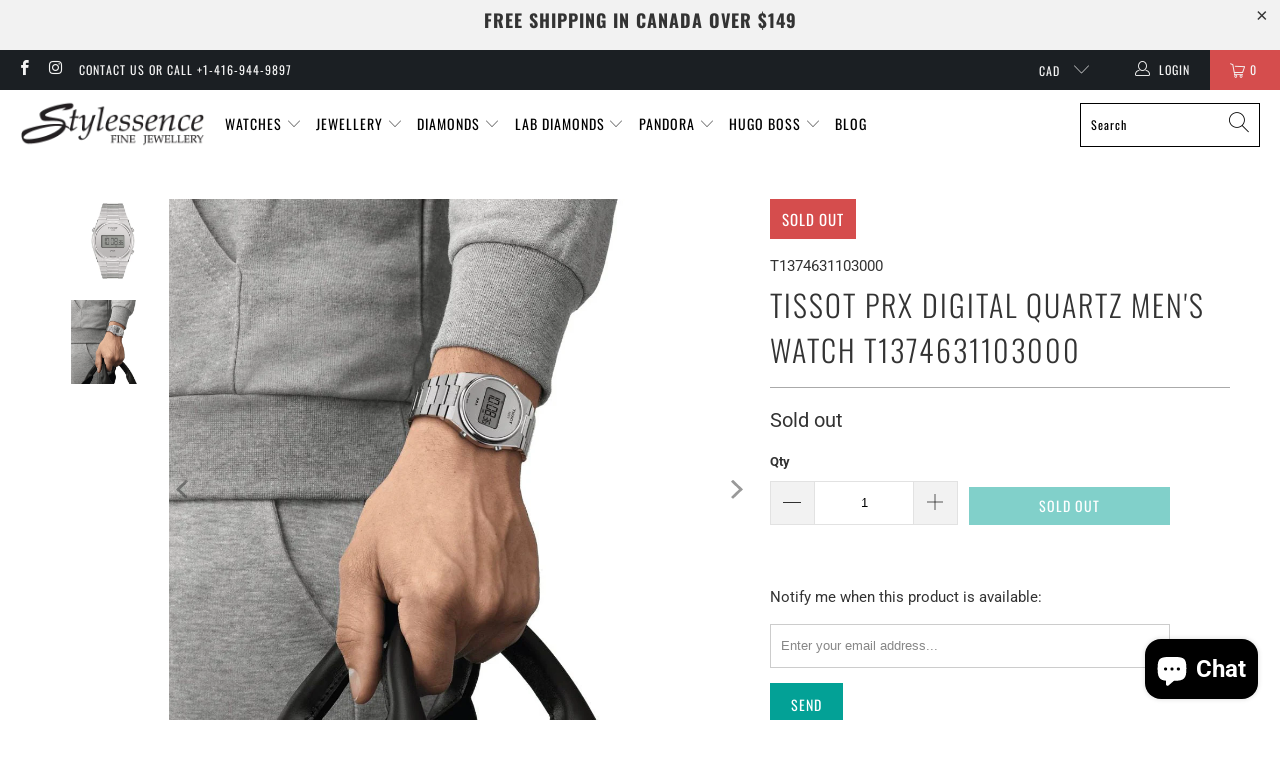

--- FILE ---
content_type: text/html; charset=utf-8
request_url: https://stylessencej.com/products/tissot-prx-digital-35-mm-quartz-mens-watch-t1374631103000
body_size: 65382
content:


 <!DOCTYPE html>
<html class="no-js no-touch" lang="en"> <head>
<script async src="https://www.googletagmanager.com/gtag/js?id=AW-10981229168"></script>
<script>
  window.dataLayer = window.dataLayer || [];
  function gtag(){dataLayer.push(arguments);}
  gtag('js', new Date());

  gtag('config', 'AW-10981229168');
</script> <meta charset="utf-8"> <meta http-equiv="cleartype" content="on"> <meta name="robots" content="index,follow"> <!-- Mobile Specific Metas --> <meta name="HandheldFriendly" content="True"> <meta name="MobileOptimized" content="320"> <meta name="viewport" content="width=device-width,initial-scale=1"> <meta name="Language" content="English"/>
<meta name='rating' content='General'>
<meta name="YahooSeeker" content="INDEX, FOLLOW">
<meta name="msnbot" content="INDEX, FOLLOW">
<meta name="allow-search" content="yes">
<meta name="robots" content="Index, Follow"/> <meta name="revisit-after" content="Daily">
<meta name="distribution" content="Global">
    
<script type="application/ld+json">
{
  "@context": "https://schema.org",
  "@type": "JewelryStore",
  "name": "Stylessence Fine Jewellery",
  "image": "https://stylessencej.com/cdn/shop/files/Logo_385f58db-74bd-4230-9390-addf09407862_410x.png?v=1624642685",
  "@id": "",
  "url": "https://maps.app.goo.gl/ntX5SHzzxoMaHsxf8",
  "telephone": "+14169449897",
  "priceRange": "$10000 - $30000",
  "address": {
    "@type": "PostalAddress",
    "streetAddress": "2 Bloor St E, Toronto, ON",
    "addressLocality": "Toronto",
    "postalCode": "M4W 1A8",
    "addressCountry": "CA"
  }  
}
</script> <meta name="theme-color" content="#ffffff"> <title>
      Tissot PRX Digital Quartz Men&#39;s Watch T1374631103000 - Stylessence Fine Jewellery</title> <meta name="description" content="The Tissot PRX Digital, a harmonious blend of the iconic 1978 PRX design and the Tissot Digital Quartz (Calibre 4012), brilliantly exhibits a hybrid of past eras and digital influence. Seamlessly blending retro aesthetics with a contemporary twist, it&#39;s the timekeeper for today&#39;s trailblazers. The PRX Digital, available in 35mm and 40mm options and in a variety of colours, cater to all wrists, while the multitude of features - dual time zones, day-date, chronograph, and more - cater to all needs. Encased in a shell water-resistant up to 100 metres and fastened with a satin-finish bracelet and a triple-blade folding clasp, these timepieces are crafted for both endurance and comfort. The Tissot PRX Digital collection symbolises a journey through time, a tribute to the past and a toast to the future. Available at stylessence fine jewellery Yonge-Bloor station Downtown Toronto Ontario. On sale now."/> <!-- Preconnect Domains --> <link rel="preconnect" href="https://fonts.shopifycdn.com" /> <link rel="preconnect" href="https://cdn.shopify.com" /> <link rel="preconnect" href="https://v.shopify.com" /> <link rel="preconnect" href="https://cdn.shopifycloud.com" /> <link rel="preconnect" href="https://monorail-edge.shopifysvc.com"> <!-- fallback for browsers that don't support preconnect --> <link rel="dns-prefetch" href="https://fonts.shopifycdn.com" /> <link rel="dns-prefetch" href="https://cdn.shopify.com" /> <link rel="dns-prefetch" href="https://v.shopify.com" /> <link rel="dns-prefetch" href="https://cdn.shopifycloud.com" /> <link rel="dns-prefetch" href="https://monorail-edge.shopifysvc.com"> <link rel="preconnect" href="https://productreviews.shopifycdn.com" /> <link rel="dns-prefetch" href="https://productreviews.shopifycdn.com" /> <!-- Preload Assets --> <link rel="preload" href="//stylessencej.com/cdn/shop/t/24/assets/fancybox.css?v=42322016110170215931720095282" as="style"> <link rel="preload" href="//stylessencej.com/cdn/shop/t/24/assets/styles.css?v=56040622111704430601765808699" as="style"> <link rel="preload" href="//stylessencej.com/cdn/shop/t/24/assets/jquery.min.js?v=81049236547974671631720095282" as="script"> <link rel="preload" href="//stylessencej.com/cdn/shop/t/24/assets/vendors.js?v=156815155738738603461720095282" as="script"> <link rel="preload" href="//stylessencej.com/cdn/shop/t/24/assets/sections.js?v=26170313199795914061720095282" as="script"> <link rel="preload" href="//stylessencej.com/cdn/shop/t/24/assets/utilities.js?v=177846748371930312051728651129" as="script"> <link rel="preload" href="//stylessencej.com/cdn/shop/t/24/assets/app.js?v=111899558523818549401739547227" as="script"> <!-- Stylesheet for Fancybox library --> <link href="//stylessencej.com/cdn/shop/t/24/assets/fancybox.css?v=42322016110170215931720095282" rel="stylesheet" type="text/css" media="all" /> <!-- Stylesheets for Turbo --> <link href="//stylessencej.com/cdn/shop/t/24/assets/styles.css?v=56040622111704430601765808699" rel="stylesheet" type="text/css" media="all" /> <script>
      window.lazySizesConfig = window.lazySizesConfig || {};

      lazySizesConfig.expand = 300;
      lazySizesConfig.loadHidden = false;

      /*! lazysizes - v5.2.2 - bgset plugin */
      !function(e,t){var a=function(){t(e.lazySizes),e.removeEventListener("lazyunveilread",a,!0)};t=t.bind(null,e,e.document),"object"==typeof module&&module.exports?t(require("lazysizes")):"function"==typeof define&&define.amd?define(["lazysizes"],t):e.lazySizes?a():e.addEventListener("lazyunveilread",a,!0)}(window,function(e,z,g){"use strict";var c,y,b,f,i,s,n,v,m;e.addEventListener&&(c=g.cfg,y=/\s+/g,b=/\s*\|\s+|\s+\|\s*/g,f=/^(.+?)(?:\s+\[\s*(.+?)\s*\])(?:\s+\[\s*(.+?)\s*\])?$/,i=/^\s*\(*\s*type\s*:\s*(.+?)\s*\)*\s*$/,s=/\(|\)|'/,n={contain:1,cover:1},v=function(e,t){var a;t&&((a=t.match(i))&&a[1]?e.setAttribute("type",a[1]):e.setAttribute("media",c.customMedia[t]||t))},m=function(e){var t,a,i,r;e.target._lazybgset&&(a=(t=e.target)._lazybgset,(i=t.currentSrc||t.src)&&((r=g.fire(a,"bgsetproxy",{src:i,useSrc:s.test(i)?JSON.stringify(i):i})).defaultPrevented||(a.style.backgroundImage="url("+r.detail.useSrc+")")),t._lazybgsetLoading&&(g.fire(a,"_lazyloaded",{},!1,!0),delete t._lazybgsetLoading))},addEventListener("lazybeforeunveil",function(e){var t,a,i,r,s,n,l,d,o,u;!e.defaultPrevented&&(t=e.target.getAttribute("data-bgset"))&&(o=e.target,(u=z.createElement("img")).alt="",u._lazybgsetLoading=!0,e.detail.firesLoad=!0,a=t,i=o,r=u,s=z.createElement("picture"),n=i.getAttribute(c.sizesAttr),l=i.getAttribute("data-ratio"),d=i.getAttribute("data-optimumx"),i._lazybgset&&i._lazybgset.parentNode==i&&i.removeChild(i._lazybgset),Object.defineProperty(r,"_lazybgset",{value:i,writable:!0}),Object.defineProperty(i,"_lazybgset",{value:s,writable:!0}),a=a.replace(y," ").split(b),s.style.display="none",r.className=c.lazyClass,1!=a.length||n||(n="auto"),a.forEach(function(e){var t,a=z.createElement("source");n&&"auto"!=n&&a.setAttribute("sizes",n),(t=e.match(f))?(a.setAttribute(c.srcsetAttr,t[1]),v(a,t[2]),v(a,t[3])):a.setAttribute(c.srcsetAttr,e),s.appendChild(a)}),n&&(r.setAttribute(c.sizesAttr,n),i.removeAttribute(c.sizesAttr),i.removeAttribute("sizes")),d&&r.setAttribute("data-optimumx",d),l&&r.setAttribute("data-ratio",l),s.appendChild(r),i.appendChild(s),setTimeout(function(){g.loader.unveil(u),g.rAF(function(){g.fire(u,"_lazyloaded",{},!0,!0),u.complete&&m({target:u})})}))}),z.addEventListener("load",m,!0),e.addEventListener("lazybeforesizes",function(e){var t,a,i,r;e.detail.instance==g&&e.target._lazybgset&&e.detail.dataAttr&&(t=e.target._lazybgset,i=t,r=(getComputedStyle(i)||{getPropertyValue:function(){}}).getPropertyValue("background-size"),!n[r]&&n[i.style.backgroundSize]&&(r=i.style.backgroundSize),n[a=r]&&(e.target._lazysizesParentFit=a,g.rAF(function(){e.target.setAttribute("data-parent-fit",a),e.target._lazysizesParentFit&&delete e.target._lazysizesParentFit})))},!0),z.documentElement.addEventListener("lazybeforesizes",function(e){var t,a;!e.defaultPrevented&&e.target._lazybgset&&e.detail.instance==g&&(e.detail.width=(t=e.target._lazybgset,a=g.gW(t,t.parentNode),(!t._lazysizesWidth||a>t._lazysizesWidth)&&(t._lazysizesWidth=a),t._lazysizesWidth))}))});

      /*! lazysizes - v5.2.2 */
      !function(e){var t=function(u,D,f){"use strict";var k,H;if(function(){var e;var t={lazyClass:"lazyload",loadedClass:"lazyloaded",loadingClass:"lazyloading",preloadClass:"lazypreload",errorClass:"lazyerror",autosizesClass:"lazyautosizes",srcAttr:"data-src",srcsetAttr:"data-srcset",sizesAttr:"data-sizes",minSize:40,customMedia:{},init:true,expFactor:1.5,hFac:.8,loadMode:2,loadHidden:true,ricTimeout:0,throttleDelay:125};H=u.lazySizesConfig||u.lazysizesConfig||{};for(e in t){if(!(e in H)){H[e]=t[e]}}}(),!D||!D.getElementsByClassName){return{init:function(){},cfg:H,noSupport:true}}var O=D.documentElement,a=u.HTMLPictureElement,P="addEventListener",$="getAttribute",q=u[P].bind(u),I=u.setTimeout,U=u.requestAnimationFrame||I,l=u.requestIdleCallback,j=/^picture$/i,r=["load","error","lazyincluded","_lazyloaded"],i={},G=Array.prototype.forEach,J=function(e,t){if(!i[t]){i[t]=new RegExp("(\\s|^)"+t+"(\\s|$)")}return i[t].test(e[$]("class")||"")&&i[t]},K=function(e,t){if(!J(e,t)){e.setAttribute("class",(e[$]("class")||"").trim()+" "+t)}},Q=function(e,t){var i;if(i=J(e,t)){e.setAttribute("class",(e[$]("class")||"").replace(i," "))}},V=function(t,i,e){var a=e?P:"removeEventListener";if(e){V(t,i)}r.forEach(function(e){t[a](e,i)})},X=function(e,t,i,a,r){var n=D.createEvent("Event");if(!i){i={}}i.instance=k;n.initEvent(t,!a,!r);n.detail=i;e.dispatchEvent(n);return n},Y=function(e,t){var i;if(!a&&(i=u.picturefill||H.pf)){if(t&&t.src&&!e[$]("srcset")){e.setAttribute("srcset",t.src)}i({reevaluate:true,elements:[e]})}else if(t&&t.src){e.src=t.src}},Z=function(e,t){return(getComputedStyle(e,null)||{})[t]},s=function(e,t,i){i=i||e.offsetWidth;while(i<H.minSize&&t&&!e._lazysizesWidth){i=t.offsetWidth;t=t.parentNode}return i},ee=function(){var i,a;var t=[];var r=[];var n=t;var s=function(){var e=n;n=t.length?r:t;i=true;a=false;while(e.length){e.shift()()}i=false};var e=function(e,t){if(i&&!t){e.apply(this,arguments)}else{n.push(e);if(!a){a=true;(D.hidden?I:U)(s)}}};e._lsFlush=s;return e}(),te=function(i,e){return e?function(){ee(i)}:function(){var e=this;var t=arguments;ee(function(){i.apply(e,t)})}},ie=function(e){var i;var a=0;var r=H.throttleDelay;var n=H.ricTimeout;var t=function(){i=false;a=f.now();e()};var s=l&&n>49?function(){l(t,{timeout:n});if(n!==H.ricTimeout){n=H.ricTimeout}}:te(function(){I(t)},true);return function(e){var t;if(e=e===true){n=33}if(i){return}i=true;t=r-(f.now()-a);if(t<0){t=0}if(e||t<9){s()}else{I(s,t)}}},ae=function(e){var t,i;var a=99;var r=function(){t=null;e()};var n=function(){var e=f.now()-i;if(e<a){I(n,a-e)}else{(l||r)(r)}};return function(){i=f.now();if(!t){t=I(n,a)}}},e=function(){var v,m,c,h,e;var y,z,g,p,C,b,A;var n=/^img$/i;var d=/^iframe$/i;var E="onscroll"in u&&!/(gle|ing)bot/.test(navigator.userAgent);var _=0;var w=0;var N=0;var M=-1;var x=function(e){N--;if(!e||N<0||!e.target){N=0}};var W=function(e){if(A==null){A=Z(D.body,"visibility")=="hidden"}return A||!(Z(e.parentNode,"visibility")=="hidden"&&Z(e,"visibility")=="hidden")};var S=function(e,t){var i;var a=e;var r=W(e);g-=t;b+=t;p-=t;C+=t;while(r&&(a=a.offsetParent)&&a!=D.body&&a!=O){r=(Z(a,"opacity")||1)>0;if(r&&Z(a,"overflow")!="visible"){i=a.getBoundingClientRect();r=C>i.left&&p<i.right&&b>i.top-1&&g<i.bottom+1}}return r};var t=function(){var e,t,i,a,r,n,s,l,o,u,f,c;var d=k.elements;if((h=H.loadMode)&&N<8&&(e=d.length)){t=0;M++;for(;t<e;t++){if(!d[t]||d[t]._lazyRace){continue}if(!E||k.prematureUnveil&&k.prematureUnveil(d[t])){R(d[t]);continue}if(!(l=d[t][$]("data-expand"))||!(n=l*1)){n=w}if(!u){u=!H.expand||H.expand<1?O.clientHeight>500&&O.clientWidth>500?500:370:H.expand;k._defEx=u;f=u*H.expFactor;c=H.hFac;A=null;if(w<f&&N<1&&M>2&&h>2&&!D.hidden){w=f;M=0}else if(h>1&&M>1&&N<6){w=u}else{w=_}}if(o!==n){y=innerWidth+n*c;z=innerHeight+n;s=n*-1;o=n}i=d[t].getBoundingClientRect();if((b=i.bottom)>=s&&(g=i.top)<=z&&(C=i.right)>=s*c&&(p=i.left)<=y&&(b||C||p||g)&&(H.loadHidden||W(d[t]))&&(m&&N<3&&!l&&(h<3||M<4)||S(d[t],n))){R(d[t]);r=true;if(N>9){break}}else if(!r&&m&&!a&&N<4&&M<4&&h>2&&(v[0]||H.preloadAfterLoad)&&(v[0]||!l&&(b||C||p||g||d[t][$](H.sizesAttr)!="auto"))){a=v[0]||d[t]}}if(a&&!r){R(a)}}};var i=ie(t);var B=function(e){var t=e.target;if(t._lazyCache){delete t._lazyCache;return}x(e);K(t,H.loadedClass);Q(t,H.loadingClass);V(t,L);X(t,"lazyloaded")};var a=te(B);var L=function(e){a({target:e.target})};var T=function(t,i){try{t.contentWindow.location.replace(i)}catch(e){t.src=i}};var F=function(e){var t;var i=e[$](H.srcsetAttr);if(t=H.customMedia[e[$]("data-media")||e[$]("media")]){e.setAttribute("media",t)}if(i){e.setAttribute("srcset",i)}};var s=te(function(t,e,i,a,r){var n,s,l,o,u,f;if(!(u=X(t,"lazybeforeunveil",e)).defaultPrevented){if(a){if(i){K(t,H.autosizesClass)}else{t.setAttribute("sizes",a)}}s=t[$](H.srcsetAttr);n=t[$](H.srcAttr);if(r){l=t.parentNode;o=l&&j.test(l.nodeName||"")}f=e.firesLoad||"src"in t&&(s||n||o);u={target:t};K(t,H.loadingClass);if(f){clearTimeout(c);c=I(x,2500);V(t,L,true)}if(o){G.call(l.getElementsByTagName("source"),F)}if(s){t.setAttribute("srcset",s)}else if(n&&!o){if(d.test(t.nodeName)){T(t,n)}else{t.src=n}}if(r&&(s||o)){Y(t,{src:n})}}if(t._lazyRace){delete t._lazyRace}Q(t,H.lazyClass);ee(function(){var e=t.complete&&t.naturalWidth>1;if(!f||e){if(e){K(t,"ls-is-cached")}B(u);t._lazyCache=true;I(function(){if("_lazyCache"in t){delete t._lazyCache}},9)}if(t.loading=="lazy"){N--}},true)});var R=function(e){if(e._lazyRace){return}var t;var i=n.test(e.nodeName);var a=i&&(e[$](H.sizesAttr)||e[$]("sizes"));var r=a=="auto";if((r||!m)&&i&&(e[$]("src")||e.srcset)&&!e.complete&&!J(e,H.errorClass)&&J(e,H.lazyClass)){return}t=X(e,"lazyunveilread").detail;if(r){re.updateElem(e,true,e.offsetWidth)}e._lazyRace=true;N++;s(e,t,r,a,i)};var r=ae(function(){H.loadMode=3;i()});var l=function(){if(H.loadMode==3){H.loadMode=2}r()};var o=function(){if(m){return}if(f.now()-e<999){I(o,999);return}m=true;H.loadMode=3;i();q("scroll",l,true)};return{_:function(){e=f.now();k.elements=D.getElementsByClassName(H.lazyClass);v=D.getElementsByClassName(H.lazyClass+" "+H.preloadClass);q("scroll",i,true);q("resize",i,true);q("pageshow",function(e){if(e.persisted){var t=D.querySelectorAll("."+H.loadingClass);if(t.length&&t.forEach){U(function(){t.forEach(function(e){if(e.complete){R(e)}})})}}});if(u.MutationObserver){new MutationObserver(i).observe(O,{childList:true,subtree:true,attributes:true})}else{O[P]("DOMNodeInserted",i,true);O[P]("DOMAttrModified",i,true);setInterval(i,999)}q("hashchange",i,true);["focus","mouseover","click","load","transitionend","animationend"].forEach(function(e){D[P](e,i,true)});if(/d$|^c/.test(D.readyState)){o()}else{q("load",o);D[P]("DOMContentLoaded",i);I(o,2e4)}if(k.elements.length){t();ee._lsFlush()}else{i()}},checkElems:i,unveil:R,_aLSL:l}}(),re=function(){var i;var n=te(function(e,t,i,a){var r,n,s;e._lazysizesWidth=a;a+="px";e.setAttribute("sizes",a);if(j.test(t.nodeName||"")){r=t.getElementsByTagName("source");for(n=0,s=r.length;n<s;n++){r[n].setAttribute("sizes",a)}}if(!i.detail.dataAttr){Y(e,i.detail)}});var a=function(e,t,i){var a;var r=e.parentNode;if(r){i=s(e,r,i);a=X(e,"lazybeforesizes",{width:i,dataAttr:!!t});if(!a.defaultPrevented){i=a.detail.width;if(i&&i!==e._lazysizesWidth){n(e,r,a,i)}}}};var e=function(){var e;var t=i.length;if(t){e=0;for(;e<t;e++){a(i[e])}}};var t=ae(e);return{_:function(){i=D.getElementsByClassName(H.autosizesClass);q("resize",t)},checkElems:t,updateElem:a}}(),t=function(){if(!t.i&&D.getElementsByClassName){t.i=true;re._();e._()}};return I(function(){H.init&&t()}),k={cfg:H,autoSizer:re,loader:e,init:t,uP:Y,aC:K,rC:Q,hC:J,fire:X,gW:s,rAF:ee}}(e,e.document,Date);e.lazySizes=t,"object"==typeof module&&module.exports&&(module.exports=t)}("undefined"!=typeof window?window:{});</script> <script src="//code.tidio.co/xfakuisxbrdivpe8civt5ujfdc1nvxrk.js" async></script> <!-- Icons --> <link rel="shortcut icon" type="image/x-icon" href="//stylessencej.com/cdn/shop/files/Sj-Favion_180x180.jpg?v=1641313079"> <link rel="apple-touch-icon" href="//stylessencej.com/cdn/shop/files/Sj-Favion_180x180.jpg?v=1641313079"/> <link rel="apple-touch-icon" sizes="57x57" href="//stylessencej.com/cdn/shop/files/Sj-Favion_57x57.jpg?v=1641313079"/> <link rel="apple-touch-icon" sizes="60x60" href="//stylessencej.com/cdn/shop/files/Sj-Favion_60x60.jpg?v=1641313079"/> <link rel="apple-touch-icon" sizes="72x72" href="//stylessencej.com/cdn/shop/files/Sj-Favion_72x72.jpg?v=1641313079"/> <link rel="apple-touch-icon" sizes="76x76" href="//stylessencej.com/cdn/shop/files/Sj-Favion_76x76.jpg?v=1641313079"/> <link rel="apple-touch-icon" sizes="114x114" href="//stylessencej.com/cdn/shop/files/Sj-Favion_114x114.jpg?v=1641313079"/> <link rel="apple-touch-icon" sizes="180x180" href="//stylessencej.com/cdn/shop/files/Sj-Favion_180x180.jpg?v=1641313079"/> <link rel="apple-touch-icon" sizes="228x228" href="//stylessencej.com/cdn/shop/files/Sj-Favion_228x228.jpg?v=1641313079"/> <link rel="canonical" href="https://stylessencej.com/products/tissot-prx-digital-35-mm-quartz-mens-watch-t1374631103000"/> <script src="//stylessencej.com/cdn/shop/t/24/assets/jquery.min.js?v=81049236547974671631720095282" defer></script> <script type="text/javascript" src="/services/javascripts/currencies.js" data-no-instant></script> <script src="//stylessencej.com/cdn/shop/t/24/assets/currencies.js?v=123947745901353827081720095282" defer></script> <script>
      window.Theme = window.Theme || {};
      window.Theme.version = '7.0.0';
      window.Theme.name = 'Turbo';</script>
    

  
    


    
<template id="price-ui"><span class="price " data-price></span><span class="compare-at-price" data-compare-at-price></span><span class="unit-pricing" data-unit-pricing></span></template> <template id="price-ui-badge"><div class="price-ui-badge__sticker"> <span class="price-ui-badge__sticker-text" data-badge></span></div></template> <template id="price-ui__price"><span class="money" data-price></span></template> <template id="price-ui__price-range"><span class="price-min" data-price-min><span class="money" data-price></span></span> - <span class="price-max" data-price-max><span class="money" data-price></span></span></template> <template id="price-ui__unit-pricing"><span class="unit-quantity" data-unit-quantity></span> | <span class="unit-price" data-unit-price><span class="money" data-price></span></span> / <span class="unit-measurement" data-unit-measurement></span></template> <template id="price-ui-badge__percent-savings-range">Save up to <span data-price-percent></span>%</template> <template id="price-ui-badge__percent-savings">Save <span data-price-percent></span>%</template> <template id="price-ui-badge__price-savings-range">Save up to <span class="money" data-price></span></template> <template id="price-ui-badge__price-savings">Save <span class="money" data-price></span></template> <template id="price-ui-badge__on-sale">Sale</template> <template id="price-ui-badge__sold-out">Sold out</template> <template id="price-ui-badge__in-stock">In stock</template> <script>
      
window.Shopify = window.Shopify || {};window.Shopify.theme_settings = {};
window.Currency = window.Currency || {};window.Shopify.routes = {};window.Shopify.theme_settings.display_tos_checkbox = true;window.Shopify.theme_settings.go_to_checkout = true;window.Shopify.theme_settings.cart_action = "ajax";window.Shopify.theme_settings.cart_shipping_calculator = false;window.Shopify.theme_settings.collection_swatches = true;window.Shopify.theme_settings.collection_secondary_image = false;


window.Currency.show_multiple_currencies = true;
window.Currency.shop_currency = "CAD";
window.Currency.default_currency = "CAD";
window.Currency.display_format = "money_with_currency_format";
window.Currency.money_format = "${{amount}} CAD";
window.Currency.money_format_no_currency = "${{amount}}";
window.Currency.money_format_currency = "${{amount}} CAD";
window.Currency.native_multi_currency = true;
window.Currency.iso_code = "CAD";
window.Currency.symbol = "$";window.Shopify.theme_settings.display_inventory_left = false;window.Shopify.theme_settings.inventory_threshold = 10;window.Shopify.theme_settings.limit_quantity = false;window.Shopify.theme_settings.menu_position = null;window.Shopify.theme_settings.newsletter_popup = false;window.Shopify.theme_settings.newsletter_popup_days = "14";window.Shopify.theme_settings.newsletter_popup_mobile = false;window.Shopify.theme_settings.newsletter_popup_seconds = 0;window.Shopify.theme_settings.pagination_type = "basic_pagination";window.Shopify.theme_settings.search_pagination_type = "basic_pagination";window.Shopify.theme_settings.enable_shopify_review_comments = true;window.Shopify.theme_settings.enable_shopify_collection_badges = false;window.Shopify.theme_settings.quick_shop_thumbnail_position = "bottom-thumbnails";window.Shopify.theme_settings.product_form_style = "select";window.Shopify.theme_settings.sale_banner_enabled = true;window.Shopify.theme_settings.display_savings = false;window.Shopify.theme_settings.display_sold_out_price = false;window.Shopify.theme_settings.sold_out_text = "Sold out";window.Shopify.theme_settings.free_text = "Free";window.Shopify.theme_settings.video_looping = null;window.Shopify.theme_settings.quick_shop_style = "popup";window.Shopify.theme_settings.hover_enabled = true;window.Shopify.routes.cart_url = "/cart";window.Shopify.routes.root_url = "/";window.Shopify.routes.search_url = "/search";window.Shopify.theme_settings.image_loading_style = "fade-in";window.Shopify.theme_settings.search_option = "product";window.Shopify.theme_settings.search_items_to_display = 5;window.Shopify.theme_settings.enable_autocomplete = true;window.Shopify.theme_settings.page_dots_enabled = false;window.Shopify.theme_settings.slideshow_arrow_size = "light";window.Shopify.theme_settings.quick_shop_enabled = true;window.Shopify.translation =window.Shopify.translation || {};window.Shopify.translation.agree_to_terms_warning = "You must agree with the terms and conditions to checkout.";window.Shopify.translation.one_item_left = "item left";window.Shopify.translation.items_left_text = "items left";window.Shopify.translation.cart_savings_text = "Total Savings";window.Shopify.translation.cart_discount_text = "Discount";window.Shopify.translation.cart_subtotal_text = "Subtotal";window.Shopify.translation.cart_remove_text = "Remove";window.Shopify.translation.cart_free_text = "Free";window.Shopify.translation.newsletter_success_text = "Thank you for joining our mailing list!";window.Shopify.translation.notify_email = "Enter your email address...";window.Shopify.translation.notify_email_value = "Translation missing: en.contact.fields.email";window.Shopify.translation.notify_email_send = "Send";window.Shopify.translation.notify_message_first = "Please notify me when ";window.Shopify.translation.notify_message_last = " becomes available - ";window.Shopify.translation.notify_success_text = "Thanks! We will notify you when this product becomes available!";window.Shopify.translation.add_to_cart = "Add to Cart";window.Shopify.translation.coming_soon_text = "Coming Soon";window.Shopify.translation.sold_out_text = "Sold Out";window.Shopify.translation.sale_text = "Sale";window.Shopify.translation.savings_text = "You Save";window.Shopify.translation.from_text = "from";window.Shopify.translation.new_text = "New";window.Shopify.translation.pre_order_text = "Pre-Order";window.Shopify.translation.unavailable_text = "Unavailable";window.Shopify.translation.all_results = "View all results";window.Shopify.translation.no_results = "Sorry, no results!";window.Shopify.media_queries =window.Shopify.media_queries || {};window.Shopify.media_queries.small = window.matchMedia( "(max-width: 480px)" );window.Shopify.media_queries.medium = window.matchMedia( "(max-width: 798px)" );window.Shopify.media_queries.large = window.matchMedia( "(min-width: 799px)" );window.Shopify.media_queries.larger = window.matchMedia( "(min-width: 960px)" );window.Shopify.media_queries.xlarge = window.matchMedia( "(min-width: 1200px)" );window.Shopify.media_queries.ie10 = window.matchMedia( "all and (-ms-high-contrast: none), (-ms-high-contrast: active)" );window.Shopify.media_queries.tablet = window.matchMedia( "only screen and (min-width: 799px) and (max-width: 1024px)" );</script> <script src="//stylessencej.com/cdn/shop/t/24/assets/vendors.js?v=156815155738738603461720095282" defer></script> <script src="//stylessencej.com/cdn/shop/t/24/assets/sections.js?v=26170313199795914061720095282" defer></script> <script src="//stylessencej.com/cdn/shop/t/24/assets/utilities.js?v=177846748371930312051728651129" defer></script> <script src="//stylessencej.com/cdn/shop/t/24/assets/app.js?v=111899558523818549401739547227" defer></script> <script src="//stylessencej.com/cdn/shop/t/24/assets/instantclick.min.js?v=20092422000980684151720095282" data-no-instant defer></script> <script data-no-instant>
        window.addEventListener('DOMContentLoaded', function() {

          function inIframe() {
            try {
              return window.self !== window.top;
            } catch (e) {
              return true;
            }
          }

          if (!inIframe()){
            InstantClick.on('change', function() {

              $('head script[src*="shopify"]').each(function() {
                var script = document.createElement('script');
                script.type = 'text/javascript';
                script.src = $(this).attr('src');

                $('body').append(script);
              });

              $('body').removeClass('fancybox-active');
              $.fancybox.destroy();

              InstantClick.init();

            });
          }
        });</script> <script></script> <script>window.performance && window.performance.mark && window.performance.mark('shopify.content_for_header.start');</script><meta name="facebook-domain-verification" content="ewv40exxe3fvq3b060lixkp2cobw8r">
<meta name="facebook-domain-verification" content="ys1eesixlnmo9oo9nyv9l84po0iz72">
<meta name="google-site-verification" content="a3zcvhuFDpidGXMXqAfZbZaalt3JgKc-Qnmt0LRMrQU">
<meta id="shopify-digital-wallet" name="shopify-digital-wallet" content="/54953312422/digital_wallets/dialog">
<meta name="shopify-checkout-api-token" content="a034f997b7fa4187c6d12660f5533b3d">
<meta id="in-context-paypal-metadata" data-shop-id="54953312422" data-venmo-supported="false" data-environment="production" data-locale="en_US" data-paypal-v4="true" data-currency="CAD">
<link rel="alternate" type="application/json+oembed" href="https://stylessencej.com/products/tissot-prx-digital-35-mm-quartz-mens-watch-t1374631103000.oembed">
<script async="async" src="/checkouts/internal/preloads.js?locale=en-CA"></script>
<link rel="preconnect" href="https://shop.app" crossorigin="anonymous">
<script async="async" src="https://shop.app/checkouts/internal/preloads.js?locale=en-CA&shop_id=54953312422" crossorigin="anonymous"></script>
<script id="apple-pay-shop-capabilities" type="application/json">{"shopId":54953312422,"countryCode":"CA","currencyCode":"CAD","merchantCapabilities":["supports3DS"],"merchantId":"gid:\/\/shopify\/Shop\/54953312422","merchantName":"Stylessence Fine Jewellery","requiredBillingContactFields":["postalAddress","email"],"requiredShippingContactFields":["postalAddress","email"],"shippingType":"shipping","supportedNetworks":["visa","masterCard","amex","discover","interac","jcb"],"total":{"type":"pending","label":"Stylessence Fine Jewellery","amount":"1.00"},"shopifyPaymentsEnabled":true,"supportsSubscriptions":true}</script>
<script id="shopify-features" type="application/json">{"accessToken":"a034f997b7fa4187c6d12660f5533b3d","betas":["rich-media-storefront-analytics"],"domain":"stylessencej.com","predictiveSearch":true,"shopId":54953312422,"locale":"en"}</script>
<script>var Shopify = Shopify || {};
Shopify.shop = "stylessencej.myshopify.com";
Shopify.locale = "en";
Shopify.currency = {"active":"CAD","rate":"1.0"};
Shopify.country = "CA";
Shopify.theme = {"name":"New Template ","id":168913338663,"schema_name":"Turbo","schema_version":"7.0.0","theme_store_id":null,"role":"main"};
Shopify.theme.handle = "null";
Shopify.theme.style = {"id":null,"handle":null};
Shopify.cdnHost = "stylessencej.com/cdn";
Shopify.routes = Shopify.routes || {};
Shopify.routes.root = "/";</script>
<script type="module">!function(o){(o.Shopify=o.Shopify||{}).modules=!0}(window);</script>
<script>!function(o){function n(){var o=[];function n(){o.push(Array.prototype.slice.apply(arguments))}return n.q=o,n}var t=o.Shopify=o.Shopify||{};t.loadFeatures=n(),t.autoloadFeatures=n()}(window);</script>
<script>
  window.ShopifyPay = window.ShopifyPay || {};
  window.ShopifyPay.apiHost = "shop.app\/pay";
  window.ShopifyPay.redirectState = null;
</script>
<script id="shop-js-analytics" type="application/json">{"pageType":"product"}</script>
<script defer="defer" async type="module" src="//stylessencej.com/cdn/shopifycloud/shop-js/modules/v2/client.init-shop-cart-sync_BT-GjEfc.en.esm.js"></script>
<script defer="defer" async type="module" src="//stylessencej.com/cdn/shopifycloud/shop-js/modules/v2/chunk.common_D58fp_Oc.esm.js"></script>
<script defer="defer" async type="module" src="//stylessencej.com/cdn/shopifycloud/shop-js/modules/v2/chunk.modal_xMitdFEc.esm.js"></script>
<script type="module">
  await import("//stylessencej.com/cdn/shopifycloud/shop-js/modules/v2/client.init-shop-cart-sync_BT-GjEfc.en.esm.js");
await import("//stylessencej.com/cdn/shopifycloud/shop-js/modules/v2/chunk.common_D58fp_Oc.esm.js");
await import("//stylessencej.com/cdn/shopifycloud/shop-js/modules/v2/chunk.modal_xMitdFEc.esm.js");

  window.Shopify.SignInWithShop?.initShopCartSync?.({"fedCMEnabled":true,"windoidEnabled":true});

</script>
<script defer="defer" async type="module" src="//stylessencej.com/cdn/shopifycloud/shop-js/modules/v2/client.payment-terms_Ci9AEqFq.en.esm.js"></script>
<script defer="defer" async type="module" src="//stylessencej.com/cdn/shopifycloud/shop-js/modules/v2/chunk.common_D58fp_Oc.esm.js"></script>
<script defer="defer" async type="module" src="//stylessencej.com/cdn/shopifycloud/shop-js/modules/v2/chunk.modal_xMitdFEc.esm.js"></script>
<script type="module">
  await import("//stylessencej.com/cdn/shopifycloud/shop-js/modules/v2/client.payment-terms_Ci9AEqFq.en.esm.js");
await import("//stylessencej.com/cdn/shopifycloud/shop-js/modules/v2/chunk.common_D58fp_Oc.esm.js");
await import("//stylessencej.com/cdn/shopifycloud/shop-js/modules/v2/chunk.modal_xMitdFEc.esm.js");

  
</script>
<script>
  window.Shopify = window.Shopify || {};
  if (!window.Shopify.featureAssets) window.Shopify.featureAssets = {};
  window.Shopify.featureAssets['shop-js'] = {"shop-cart-sync":["modules/v2/client.shop-cart-sync_DZOKe7Ll.en.esm.js","modules/v2/chunk.common_D58fp_Oc.esm.js","modules/v2/chunk.modal_xMitdFEc.esm.js"],"init-fed-cm":["modules/v2/client.init-fed-cm_B6oLuCjv.en.esm.js","modules/v2/chunk.common_D58fp_Oc.esm.js","modules/v2/chunk.modal_xMitdFEc.esm.js"],"shop-cash-offers":["modules/v2/client.shop-cash-offers_D2sdYoxE.en.esm.js","modules/v2/chunk.common_D58fp_Oc.esm.js","modules/v2/chunk.modal_xMitdFEc.esm.js"],"shop-login-button":["modules/v2/client.shop-login-button_QeVjl5Y3.en.esm.js","modules/v2/chunk.common_D58fp_Oc.esm.js","modules/v2/chunk.modal_xMitdFEc.esm.js"],"pay-button":["modules/v2/client.pay-button_DXTOsIq6.en.esm.js","modules/v2/chunk.common_D58fp_Oc.esm.js","modules/v2/chunk.modal_xMitdFEc.esm.js"],"shop-button":["modules/v2/client.shop-button_DQZHx9pm.en.esm.js","modules/v2/chunk.common_D58fp_Oc.esm.js","modules/v2/chunk.modal_xMitdFEc.esm.js"],"avatar":["modules/v2/client.avatar_BTnouDA3.en.esm.js"],"init-windoid":["modules/v2/client.init-windoid_CR1B-cfM.en.esm.js","modules/v2/chunk.common_D58fp_Oc.esm.js","modules/v2/chunk.modal_xMitdFEc.esm.js"],"init-shop-for-new-customer-accounts":["modules/v2/client.init-shop-for-new-customer-accounts_C_vY_xzh.en.esm.js","modules/v2/client.shop-login-button_QeVjl5Y3.en.esm.js","modules/v2/chunk.common_D58fp_Oc.esm.js","modules/v2/chunk.modal_xMitdFEc.esm.js"],"init-shop-email-lookup-coordinator":["modules/v2/client.init-shop-email-lookup-coordinator_BI7n9ZSv.en.esm.js","modules/v2/chunk.common_D58fp_Oc.esm.js","modules/v2/chunk.modal_xMitdFEc.esm.js"],"init-shop-cart-sync":["modules/v2/client.init-shop-cart-sync_BT-GjEfc.en.esm.js","modules/v2/chunk.common_D58fp_Oc.esm.js","modules/v2/chunk.modal_xMitdFEc.esm.js"],"shop-toast-manager":["modules/v2/client.shop-toast-manager_DiYdP3xc.en.esm.js","modules/v2/chunk.common_D58fp_Oc.esm.js","modules/v2/chunk.modal_xMitdFEc.esm.js"],"init-customer-accounts":["modules/v2/client.init-customer-accounts_D9ZNqS-Q.en.esm.js","modules/v2/client.shop-login-button_QeVjl5Y3.en.esm.js","modules/v2/chunk.common_D58fp_Oc.esm.js","modules/v2/chunk.modal_xMitdFEc.esm.js"],"init-customer-accounts-sign-up":["modules/v2/client.init-customer-accounts-sign-up_iGw4briv.en.esm.js","modules/v2/client.shop-login-button_QeVjl5Y3.en.esm.js","modules/v2/chunk.common_D58fp_Oc.esm.js","modules/v2/chunk.modal_xMitdFEc.esm.js"],"shop-follow-button":["modules/v2/client.shop-follow-button_CqMgW2wH.en.esm.js","modules/v2/chunk.common_D58fp_Oc.esm.js","modules/v2/chunk.modal_xMitdFEc.esm.js"],"checkout-modal":["modules/v2/client.checkout-modal_xHeaAweL.en.esm.js","modules/v2/chunk.common_D58fp_Oc.esm.js","modules/v2/chunk.modal_xMitdFEc.esm.js"],"shop-login":["modules/v2/client.shop-login_D91U-Q7h.en.esm.js","modules/v2/chunk.common_D58fp_Oc.esm.js","modules/v2/chunk.modal_xMitdFEc.esm.js"],"lead-capture":["modules/v2/client.lead-capture_BJmE1dJe.en.esm.js","modules/v2/chunk.common_D58fp_Oc.esm.js","modules/v2/chunk.modal_xMitdFEc.esm.js"],"payment-terms":["modules/v2/client.payment-terms_Ci9AEqFq.en.esm.js","modules/v2/chunk.common_D58fp_Oc.esm.js","modules/v2/chunk.modal_xMitdFEc.esm.js"]};
</script>
<script>(function() {
  var isLoaded = false;
  function asyncLoad() {
    if (isLoaded) return;
    isLoaded = true;
    var urls = ["https:\/\/sdks.automizely.com\/conversions\/v1\/conversions.js?app_connection_id=1e94b1b6ebc447359fc80e32df86a60c\u0026mapped_org_id=423d5d847400545e390393f5d5aba80c_v1\u0026shop=stylessencej.myshopify.com","https:\/\/cloudsearch-1f874.kxcdn.com\/shopify.js?srp=\/a\/search\u0026filtersEnabled=1\u0026shop=stylessencej.myshopify.com"];
    for (var i = 0; i <urls.length; i++) {
      var s = document.createElement('script');
      s.type = 'text/javascript';
      s.async = true;
      s.src = urls[i];
      var x = document.getElementsByTagName('script')[0];
      x.parentNode.insertBefore(s, x);
    }
  };
  if(window.attachEvent) {
    window.attachEvent('onload', asyncLoad);
  } else {
    window.addEventListener('load', asyncLoad, false);
  }
})();</script>
<script id="__st">var __st={"a":54953312422,"offset":-18000,"reqid":"c9f46b58-0a90-4947-bc97-676203df3222-1769207865","pageurl":"stylessencej.com\/products\/tissot-prx-digital-35-mm-quartz-mens-watch-t1374631103000","u":"3650ef80ca05","p":"product","rtyp":"product","rid":8622800011559};</script>
<script>window.ShopifyPaypalV4VisibilityTracking = true;</script>
<script id="captcha-bootstrap">!function(){'use strict';const t='contact',e='account',n='new_comment',o=[[t,t],['blogs',n],['comments',n],[t,'customer']],c=[[e,'customer_login'],[e,'guest_login'],[e,'recover_customer_password'],[e,'create_customer']],r=t=>t.map((([t,e])=>`form[action*='/${t}']:not([data-nocaptcha='true']) input[name='form_type'][value='${e}']`)).join(','),a=t=>()=>t?[...document.querySelectorAll(t)].map((t=>t.form)):[];function s(){const t=[...o],e=r(t);return a(e)}const i='password',u='form_key',d=['recaptcha-v3-token','g-recaptcha-response','h-captcha-response',i],f=()=>{try{return window.sessionStorage}catch{return}},m='__shopify_v',_=t=>t.elements[u];function p(t,e,n=!1){try{const o=window.sessionStorage,c=JSON.parse(o.getItem(e)),{data:r}=function(t){const{data:e,action:n}=t;return t[m]||n?{data:e,action:n}:{data:t,action:n}}(c);for(const[e,n]of Object.entries(r))t.elements[e]&&(t.elements[e].value=n);n&&o.removeItem(e)}catch(o){console.error('form repopulation failed',{error:o})}}const l='form_type',E='cptcha';function T(t){t.dataset[E]=!0}const w=window,h=w.document,L='Shopify',v='ce_forms',y='captcha';let A=!1;((t,e)=>{const n=(g='f06e6c50-85a8-45c8-87d0-21a2b65856fe',I='https://cdn.shopify.com/shopifycloud/storefront-forms-hcaptcha/ce_storefront_forms_captcha_hcaptcha.v1.5.2.iife.js',D={infoText:'Protected by hCaptcha',privacyText:'Privacy',termsText:'Terms'},(t,e,n)=>{const o=w[L][v],c=o.bindForm;if(c)return c(t,g,e,D).then(n);var r;o.q.push([[t,g,e,D],n]),r=I,A||(h.body.append(Object.assign(h.createElement('script'),{id:'captcha-provider',async:!0,src:r})),A=!0)});var g,I,D;w[L]=w[L]||{},w[L][v]=w[L][v]||{},w[L][v].q=[],w[L][y]=w[L][y]||{},w[L][y].protect=function(t,e){n(t,void 0,e),T(t)},Object.freeze(w[L][y]),function(t,e,n,w,h,L){const[v,y,A,g]=function(t,e,n){const i=e?o:[],u=t?c:[],d=[...i,...u],f=r(d),m=r(i),_=r(d.filter((([t,e])=>n.includes(e))));return[a(f),a(m),a(_),s()]}(w,h,L),I=t=>{const e=t.target;return e instanceof HTMLFormElement?e:e&&e.form},D=t=>v().includes(t);t.addEventListener('submit',(t=>{const e=I(t);if(!e)return;const n=D(e)&&!e.dataset.hcaptchaBound&&!e.dataset.recaptchaBound,o=_(e),c=g().includes(e)&&(!o||!o.value);(n||c)&&t.preventDefault(),c&&!n&&(function(t){try{if(!f())return;!function(t){const e=f();if(!e)return;const n=_(t);if(!n)return;const o=n.value;o&&e.removeItem(o)}(t);const e=Array.from(Array(32),(()=>Math.random().toString(36)[2])).join('');!function(t,e){_(t)||t.append(Object.assign(document.createElement('input'),{type:'hidden',name:u})),t.elements[u].value=e}(t,e),function(t,e){const n=f();if(!n)return;const o=[...t.querySelectorAll(`input[type='${i}']`)].map((({name:t})=>t)),c=[...d,...o],r={};for(const[a,s]of new FormData(t).entries())c.includes(a)||(r[a]=s);n.setItem(e,JSON.stringify({[m]:1,action:t.action,data:r}))}(t,e)}catch(e){console.error('failed to persist form',e)}}(e),e.submit())}));const S=(t,e)=>{t&&!t.dataset[E]&&(n(t,e.some((e=>e===t))),T(t))};for(const o of['focusin','change'])t.addEventListener(o,(t=>{const e=I(t);D(e)&&S(e,y())}));const B=e.get('form_key'),M=e.get(l),P=B&&M;t.addEventListener('DOMContentLoaded',(()=>{const t=y();if(P)for(const e of t)e.elements[l].value===M&&p(e,B);[...new Set([...A(),...v().filter((t=>'true'===t.dataset.shopifyCaptcha))])].forEach((e=>S(e,t)))}))}(h,new URLSearchParams(w.location.search),n,t,e,['guest_login'])})(!0,!0)}();</script>
<script integrity="sha256-4kQ18oKyAcykRKYeNunJcIwy7WH5gtpwJnB7kiuLZ1E=" data-source-attribution="shopify.loadfeatures" defer="defer" src="//stylessencej.com/cdn/shopifycloud/storefront/assets/storefront/load_feature-a0a9edcb.js" crossorigin="anonymous"></script>
<script crossorigin="anonymous" defer="defer" src="//stylessencej.com/cdn/shopifycloud/storefront/assets/shopify_pay/storefront-65b4c6d7.js?v=20250812"></script>
<script data-source-attribution="shopify.dynamic_checkout.dynamic.init">var Shopify=Shopify||{};Shopify.PaymentButton=Shopify.PaymentButton||{isStorefrontPortableWallets:!0,init:function(){window.Shopify.PaymentButton.init=function(){};var t=document.createElement("script");t.src="https://stylessencej.com/cdn/shopifycloud/portable-wallets/latest/portable-wallets.en.js",t.type="module",document.head.appendChild(t)}};
</script>
<script data-source-attribution="shopify.dynamic_checkout.buyer_consent">
  function portableWalletsHideBuyerConsent(e){var t=document.getElementById("shopify-buyer-consent"),n=document.getElementById("shopify-subscription-policy-button");t&&n&&(t.classList.add("hidden"),t.setAttribute("aria-hidden","true"),n.removeEventListener("click",e))}function portableWalletsShowBuyerConsent(e){var t=document.getElementById("shopify-buyer-consent"),n=document.getElementById("shopify-subscription-policy-button");t&&n&&(t.classList.remove("hidden"),t.removeAttribute("aria-hidden"),n.addEventListener("click",e))}window.Shopify?.PaymentButton&&(window.Shopify.PaymentButton.hideBuyerConsent=portableWalletsHideBuyerConsent,window.Shopify.PaymentButton.showBuyerConsent=portableWalletsShowBuyerConsent);
</script>
<script data-source-attribution="shopify.dynamic_checkout.cart.bootstrap">document.addEventListener("DOMContentLoaded",(function(){function t(){return document.querySelector("shopify-accelerated-checkout-cart, shopify-accelerated-checkout")}if(t())Shopify.PaymentButton.init();else{new MutationObserver((function(e,n){t()&&(Shopify.PaymentButton.init(),n.disconnect())})).observe(document.body,{childList:!0,subtree:!0})}}));
</script>
<link id="shopify-accelerated-checkout-styles" rel="stylesheet" media="screen" href="https://stylessencej.com/cdn/shopifycloud/portable-wallets/latest/accelerated-checkout-backwards-compat.css" crossorigin="anonymous">
<style id="shopify-accelerated-checkout-cart">
        #shopify-buyer-consent {
  margin-top: 1em;
  display: inline-block;
  width: 100%;
}

#shopify-buyer-consent.hidden {
  display: none;
}

#shopify-subscription-policy-button {
  background: none;
  border: none;
  padding: 0;
  text-decoration: underline;
  font-size: inherit;
  cursor: pointer;
}

#shopify-subscription-policy-button::before {
  box-shadow: none;
}

      </style>

<script>window.performance && window.performance.mark && window.performance.mark('shopify.content_for_header.end');</script>

    

<meta name="author" content="Stylessence Fine Jewellery">
<meta property="og:url" content="https://stylessencej.com/products/tissot-prx-digital-35-mm-quartz-mens-watch-t1374631103000">
<meta property="og:site_name" content="Stylessence Fine Jewellery"> <meta property="og:type" content="product"> <meta property="og:title" content="Tissot PRX Digital Quartz Men&#39;s Watch T1374631103000"> <meta property="og:image" content="https://stylessencej.com/cdn/shop/products/T1374631103000_600x.jpg?v=1756824334"> <meta property="og:image:secure_url" content="https://stylessencej.com/cdn/shop/products/T1374631103000_600x.jpg?v=1756824334"> <meta property="og:image:width" content="1080"> <meta property="og:image:height" content="1080"> <meta property="og:image" content="https://stylessencej.com/cdn/shop/products/T1374631103000_2_600x.jpg?v=1756824334"> <meta property="og:image:secure_url" content="https://stylessencej.com/cdn/shop/products/T1374631103000_2_600x.jpg?v=1756824334"> <meta property="og:image:width" content="1080"> <meta property="og:image:height" content="1080"> <meta property="product:price:amount" content="495.00"> <meta property="product:price:currency" content="CAD"> <meta property="og:description" content="The Tissot PRX Digital, a harmonious blend of the iconic 1978 PRX design and the Tissot Digital Quartz (Calibre 4012), brilliantly exhibits a hybrid of past eras and digital influence. Seamlessly blending retro aesthetics with a contemporary twist, it&#39;s the timekeeper for today&#39;s trailblazers. The PRX Digital, available in 35mm and 40mm options and in a variety of colours, cater to all wrists, while the multitude of features - dual time zones, day-date, chronograph, and more - cater to all needs. Encased in a shell water-resistant up to 100 metres and fastened with a satin-finish bracelet and a triple-blade folding clasp, these timepieces are crafted for both endurance and comfort. The Tissot PRX Digital collection symbolises a journey through time, a tribute to the past and a toast to the future. Available at stylessence fine jewellery Yonge-Bloor station Downtown Toronto Ontario. On sale now.">




<meta name="twitter:card" content="summary"> <meta name="twitter:title" content="Tissot PRX Digital Quartz Men's Watch T1374631103000"> <meta name="twitter:description" content="The Tissot PRX Digital, a harmonious blend of the iconic 1978 PRX design and the Tissot Digital Quartz (Calibre 4012), brilliantly exhibits a hybrid of past eras and digital influence. Seamlessly blending retro aesthetics with a contemporary twist, it&#39;s the timekeeper for today&#39;s trailblazers. The PRX Digital, available in 35mm and 40mm options and in a variety of colours, cater to all wrists, while the multitude of features - dual time zones, day-date, chronograph, and more - cater to all needs. Encased in a shell water-resistant up to 100 metres and fastened with a satin-finish bracelet and a triple-blade folding clasp, these timepieces are crafted for both endurance and comfort. The Tissot PRX Digital collection symbolises a journey through time, a tribute to the past and a toast to the future.      Specifications Case Material:        Stainless"> <meta name="twitter:image" content="https://stylessencej.com/cdn/shop/products/T1374631103000_240x.jpg?v=1756824334"> <meta name="twitter:image:width" content="240"> <meta name="twitter:image:height" content="240"> <meta name="twitter:image:alt" content="Tissot PRX Digital Quartz Men&#39;s Watch T1374631103000"> <meta name="author" content="Stylessence Fine Jewellery" /> <meta name="msvalidate.01" content="49F7D843DE39DEBBE3E5C4BF638CD9E0" /> <meta name="distribution" content="Global"> <meta name="Language" content="English" /> <meta name="Publisher" content="Stylessence Fine Jewellery" /> <meta name="Revisit-After" content="2 Days" /> <meta name="distribution" content="Local" /> <meta name="Robots" content="INDEX, FOLLOW" /> <meta name="page-topic" content="Stylessence Fine Jewellery"> <meta name="YahooSeeker" content="INDEX, FOLLOW"> <meta name="msnbot" content="INDEX, FOLLOW"> <meta name="googlebot" content="index,follow"/> <meta name="Rating" content="General"/> <meta name="allow-search" content="yes"> <meta name="expires" content="never"> <meta name="DC.title" content="Stylessence Fine Jewellery" /> <meta name="geo.region" content="CA-ON" /> <meta name="geo.placename" content="Toronto" /> <meta name="geo.position" content="43.653482;-79.383935" /> <meta name="ICBM" content="43.653482, -79.383935" /> <meta name="revisit-after" content="2 days"> <meta name=”robots” content=”NOODP,NOYDIR” /> <meta name="google-site-verification" content="izYjYE1EASIAjg8CpZwLb6ShH5b2Z8uNyOv2-zToxkw" /> <!-- Google tag (gtag.js) -->
<script async src="https://www.googletagmanager.com/gtag/js?id=AW-10981229168"></script>
<script>
  window.dataLayer = window.dataLayer || [];
  function gtag(){dataLayer.push(arguments);}
  gtag('js', new Date());

  gtag('config', 'AW-10981229168');
</script>
    
  
    
  
<script src="https://cdn.shopify.com/extensions/48e08126-989d-4bd6-9739-ba90f1094b99/cartly-abandoned-cart-recovery-5/assets/js-storefront-script.js" type="text/javascript" defer="defer"></script>
<link href="https://cdn.shopify.com/extensions/48e08126-989d-4bd6-9739-ba90f1094b99/cartly-abandoned-cart-recovery-5/assets/style.css" rel="stylesheet" type="text/css" media="all">
<script src="https://cdn.shopify.com/extensions/e8878072-2f6b-4e89-8082-94b04320908d/inbox-1254/assets/inbox-chat-loader.js" type="text/javascript" defer="defer"></script>
<link href="https://monorail-edge.shopifysvc.com" rel="dns-prefetch">
<script>(function(){if ("sendBeacon" in navigator && "performance" in window) {try {var session_token_from_headers = performance.getEntriesByType('navigation')[0].serverTiming.find(x => x.name == '_s').description;} catch {var session_token_from_headers = undefined;}var session_cookie_matches = document.cookie.match(/_shopify_s=([^;]*)/);var session_token_from_cookie = session_cookie_matches && session_cookie_matches.length === 2 ? session_cookie_matches[1] : "";var session_token = session_token_from_headers || session_token_from_cookie || "";function handle_abandonment_event(e) {var entries = performance.getEntries().filter(function(entry) {return /monorail-edge.shopifysvc.com/.test(entry.name);});if (!window.abandonment_tracked && entries.length === 0) {window.abandonment_tracked = true;var currentMs = Date.now();var navigation_start = performance.timing.navigationStart;var payload = {shop_id: 54953312422,url: window.location.href,navigation_start,duration: currentMs - navigation_start,session_token,page_type: "product"};window.navigator.sendBeacon("https://monorail-edge.shopifysvc.com/v1/produce", JSON.stringify({schema_id: "online_store_buyer_site_abandonment/1.1",payload: payload,metadata: {event_created_at_ms: currentMs,event_sent_at_ms: currentMs}}));}}window.addEventListener('pagehide', handle_abandonment_event);}}());</script>
<script id="web-pixels-manager-setup">(function e(e,d,r,n,o){if(void 0===o&&(o={}),!Boolean(null===(a=null===(i=window.Shopify)||void 0===i?void 0:i.analytics)||void 0===a?void 0:a.replayQueue)){var i,a;window.Shopify=window.Shopify||{};var t=window.Shopify;t.analytics=t.analytics||{};var s=t.analytics;s.replayQueue=[],s.publish=function(e,d,r){return s.replayQueue.push([e,d,r]),!0};try{self.performance.mark("wpm:start")}catch(e){}var l=function(){var e={modern:/Edge?\/(1{2}[4-9]|1[2-9]\d|[2-9]\d{2}|\d{4,})\.\d+(\.\d+|)|Firefox\/(1{2}[4-9]|1[2-9]\d|[2-9]\d{2}|\d{4,})\.\d+(\.\d+|)|Chrom(ium|e)\/(9{2}|\d{3,})\.\d+(\.\d+|)|(Maci|X1{2}).+ Version\/(15\.\d+|(1[6-9]|[2-9]\d|\d{3,})\.\d+)([,.]\d+|)( \(\w+\)|)( Mobile\/\w+|) Safari\/|Chrome.+OPR\/(9{2}|\d{3,})\.\d+\.\d+|(CPU[ +]OS|iPhone[ +]OS|CPU[ +]iPhone|CPU IPhone OS|CPU iPad OS)[ +]+(15[._]\d+|(1[6-9]|[2-9]\d|\d{3,})[._]\d+)([._]\d+|)|Android:?[ /-](13[3-9]|1[4-9]\d|[2-9]\d{2}|\d{4,})(\.\d+|)(\.\d+|)|Android.+Firefox\/(13[5-9]|1[4-9]\d|[2-9]\d{2}|\d{4,})\.\d+(\.\d+|)|Android.+Chrom(ium|e)\/(13[3-9]|1[4-9]\d|[2-9]\d{2}|\d{4,})\.\d+(\.\d+|)|SamsungBrowser\/([2-9]\d|\d{3,})\.\d+/,legacy:/Edge?\/(1[6-9]|[2-9]\d|\d{3,})\.\d+(\.\d+|)|Firefox\/(5[4-9]|[6-9]\d|\d{3,})\.\d+(\.\d+|)|Chrom(ium|e)\/(5[1-9]|[6-9]\d|\d{3,})\.\d+(\.\d+|)([\d.]+$|.*Safari\/(?![\d.]+ Edge\/[\d.]+$))|(Maci|X1{2}).+ Version\/(10\.\d+|(1[1-9]|[2-9]\d|\d{3,})\.\d+)([,.]\d+|)( \(\w+\)|)( Mobile\/\w+|) Safari\/|Chrome.+OPR\/(3[89]|[4-9]\d|\d{3,})\.\d+\.\d+|(CPU[ +]OS|iPhone[ +]OS|CPU[ +]iPhone|CPU IPhone OS|CPU iPad OS)[ +]+(10[._]\d+|(1[1-9]|[2-9]\d|\d{3,})[._]\d+)([._]\d+|)|Android:?[ /-](13[3-9]|1[4-9]\d|[2-9]\d{2}|\d{4,})(\.\d+|)(\.\d+|)|Mobile Safari.+OPR\/([89]\d|\d{3,})\.\d+\.\d+|Android.+Firefox\/(13[5-9]|1[4-9]\d|[2-9]\d{2}|\d{4,})\.\d+(\.\d+|)|Android.+Chrom(ium|e)\/(13[3-9]|1[4-9]\d|[2-9]\d{2}|\d{4,})\.\d+(\.\d+|)|Android.+(UC? ?Browser|UCWEB|U3)[ /]?(15\.([5-9]|\d{2,})|(1[6-9]|[2-9]\d|\d{3,})\.\d+)\.\d+|SamsungBrowser\/(5\.\d+|([6-9]|\d{2,})\.\d+)|Android.+MQ{2}Browser\/(14(\.(9|\d{2,})|)|(1[5-9]|[2-9]\d|\d{3,})(\.\d+|))(\.\d+|)|K[Aa][Ii]OS\/(3\.\d+|([4-9]|\d{2,})\.\d+)(\.\d+|)/},d=e.modern,r=e.legacy,n=navigator.userAgent;return n.match(d)?"modern":n.match(r)?"legacy":"unknown"}(),u="modern"===l?"modern":"legacy",c=(null!=n?n:{modern:"",legacy:""})[u],f=function(e){return[e.baseUrl,"/wpm","/b",e.hashVersion,"modern"===e.buildTarget?"m":"l",".js"].join("")}({baseUrl:d,hashVersion:r,buildTarget:u}),m=function(e){var d=e.version,r=e.bundleTarget,n=e.surface,o=e.pageUrl,i=e.monorailEndpoint;return{emit:function(e){var a=e.status,t=e.errorMsg,s=(new Date).getTime(),l=JSON.stringify({metadata:{event_sent_at_ms:s},events:[{schema_id:"web_pixels_manager_load/3.1",payload:{version:d,bundle_target:r,page_url:o,status:a,surface:n,error_msg:t},metadata:{event_created_at_ms:s}}]});if(!i)return console&&console.warn&&console.warn("[Web Pixels Manager] No Monorail endpoint provided, skipping logging."),!1;try{return self.navigator.sendBeacon.bind(self.navigator)(i,l)}catch(e){}var u=new XMLHttpRequest;try{return u.open("POST",i,!0),u.setRequestHeader("Content-Type","text/plain"),u.send(l),!0}catch(e){return console&&console.warn&&console.warn("[Web Pixels Manager] Got an unhandled error while logging to Monorail."),!1}}}}({version:r,bundleTarget:l,surface:e.surface,pageUrl:self.location.href,monorailEndpoint:e.monorailEndpoint});try{o.browserTarget=l,function(e){var d=e.src,r=e.async,n=void 0===r||r,o=e.onload,i=e.onerror,a=e.sri,t=e.scriptDataAttributes,s=void 0===t?{}:t,l=document.createElement("script"),u=document.querySelector("head"),c=document.querySelector("body");if(l.async=n,l.src=d,a&&(l.integrity=a,l.crossOrigin="anonymous"),s)for(var f in s)if(Object.prototype.hasOwnProperty.call(s,f))try{l.dataset[f]=s[f]}catch(e){}if(o&&l.addEventListener("load",o),i&&l.addEventListener("error",i),u)u.appendChild(l);else{if(!c)throw new Error("Did not find a head or body element to append the script");c.appendChild(l)}}({src:f,async:!0,onload:function(){if(!function(){var e,d;return Boolean(null===(d=null===(e=window.Shopify)||void 0===e?void 0:e.analytics)||void 0===d?void 0:d.initialized)}()){var d=window.webPixelsManager.init(e)||void 0;if(d){var r=window.Shopify.analytics;r.replayQueue.forEach((function(e){var r=e[0],n=e[1],o=e[2];d.publishCustomEvent(r,n,o)})),r.replayQueue=[],r.publish=d.publishCustomEvent,r.visitor=d.visitor,r.initialized=!0}}},onerror:function(){return m.emit({status:"failed",errorMsg:"".concat(f," has failed to load")})},sri:function(e){var d=/^sha384-[A-Za-z0-9+/=]+$/;return"string"==typeof e&&d.test(e)}(c)?c:"",scriptDataAttributes:o}),m.emit({status:"loading"})}catch(e){m.emit({status:"failed",errorMsg:(null==e?void 0:e.message)||"Unknown error"})}}})({shopId: 54953312422,storefrontBaseUrl: "https://stylessencej.com",extensionsBaseUrl: "https://extensions.shopifycdn.com/cdn/shopifycloud/web-pixels-manager",monorailEndpoint: "https://monorail-edge.shopifysvc.com/unstable/produce_batch",surface: "storefront-renderer",enabledBetaFlags: ["2dca8a86"],webPixelsConfigList: [{"id":"1325629735","configuration":"{\"hashed_organization_id\":\"423d5d847400545e390393f5d5aba80c_v1\",\"app_key\":\"stylessencej\",\"allow_collect_personal_data\":\"true\"}","eventPayloadVersion":"v1","runtimeContext":"STRICT","scriptVersion":"6f6660f15c595d517f203f6e1abcb171","type":"APP","apiClientId":2814809,"privacyPurposes":["ANALYTICS","MARKETING","SALE_OF_DATA"],"dataSharingAdjustments":{"protectedCustomerApprovalScopes":["read_customer_address","read_customer_email","read_customer_name","read_customer_personal_data","read_customer_phone"]}},{"id":"829194535","configuration":"{\"config\":\"{\\\"pixel_id\\\":\\\"G-0DSN46N6ZD\\\",\\\"target_country\\\":\\\"CA\\\",\\\"gtag_events\\\":[{\\\"type\\\":\\\"begin_checkout\\\",\\\"action_label\\\":[\\\"G-0DSN46N6ZD\\\",\\\"AW-10981229168\\\/6lYnCM-wlNwDEPCEofQo\\\"]},{\\\"type\\\":\\\"search\\\",\\\"action_label\\\":[\\\"G-0DSN46N6ZD\\\",\\\"AW-10981229168\\\/iz94CNKwlNwDEPCEofQo\\\"]},{\\\"type\\\":\\\"view_item\\\",\\\"action_label\\\":[\\\"G-0DSN46N6ZD\\\",\\\"AW-10981229168\\\/FEpZCMmwlNwDEPCEofQo\\\",\\\"MC-FRTTBLLVL2\\\"]},{\\\"type\\\":\\\"purchase\\\",\\\"action_label\\\":[\\\"G-0DSN46N6ZD\\\",\\\"AW-10981229168\\\/99oeCMawlNwDEPCEofQo\\\",\\\"MC-FRTTBLLVL2\\\"]},{\\\"type\\\":\\\"page_view\\\",\\\"action_label\\\":[\\\"G-0DSN46N6ZD\\\",\\\"AW-10981229168\\\/jO5mCMOwlNwDEPCEofQo\\\",\\\"MC-FRTTBLLVL2\\\"]},{\\\"type\\\":\\\"add_payment_info\\\",\\\"action_label\\\":[\\\"G-0DSN46N6ZD\\\",\\\"AW-10981229168\\\/BsYSCNWwlNwDEPCEofQo\\\"]},{\\\"type\\\":\\\"add_to_cart\\\",\\\"action_label\\\":[\\\"G-0DSN46N6ZD\\\",\\\"AW-10981229168\\\/z_ouCMywlNwDEPCEofQo\\\"]}],\\\"enable_monitoring_mode\\\":false}\"}","eventPayloadVersion":"v1","runtimeContext":"OPEN","scriptVersion":"b2a88bafab3e21179ed38636efcd8a93","type":"APP","apiClientId":1780363,"privacyPurposes":[],"dataSharingAdjustments":{"protectedCustomerApprovalScopes":["read_customer_address","read_customer_email","read_customer_name","read_customer_personal_data","read_customer_phone"]}},{"id":"674169127","configuration":"{\"pixelCode\":\"CN7O22RC77U26K3H541G\"}","eventPayloadVersion":"v1","runtimeContext":"STRICT","scriptVersion":"22e92c2ad45662f435e4801458fb78cc","type":"APP","apiClientId":4383523,"privacyPurposes":["ANALYTICS","MARKETING","SALE_OF_DATA"],"dataSharingAdjustments":{"protectedCustomerApprovalScopes":["read_customer_address","read_customer_email","read_customer_name","read_customer_personal_data","read_customer_phone"]}},{"id":"244875559","configuration":"{\"pixel_id\":\"714819374119392\",\"pixel_type\":\"facebook_pixel\",\"metaapp_system_user_token\":\"-\"}","eventPayloadVersion":"v1","runtimeContext":"OPEN","scriptVersion":"ca16bc87fe92b6042fbaa3acc2fbdaa6","type":"APP","apiClientId":2329312,"privacyPurposes":["ANALYTICS","MARKETING","SALE_OF_DATA"],"dataSharingAdjustments":{"protectedCustomerApprovalScopes":["read_customer_address","read_customer_email","read_customer_name","read_customer_personal_data","read_customer_phone"]}},{"id":"165282087","configuration":"{\"tagID\":\"2612372261895\"}","eventPayloadVersion":"v1","runtimeContext":"STRICT","scriptVersion":"18031546ee651571ed29edbe71a3550b","type":"APP","apiClientId":3009811,"privacyPurposes":["ANALYTICS","MARKETING","SALE_OF_DATA"],"dataSharingAdjustments":{"protectedCustomerApprovalScopes":["read_customer_address","read_customer_email","read_customer_name","read_customer_personal_data","read_customer_phone"]}},{"id":"shopify-app-pixel","configuration":"{}","eventPayloadVersion":"v1","runtimeContext":"STRICT","scriptVersion":"0450","apiClientId":"shopify-pixel","type":"APP","privacyPurposes":["ANALYTICS","MARKETING"]},{"id":"shopify-custom-pixel","eventPayloadVersion":"v1","runtimeContext":"LAX","scriptVersion":"0450","apiClientId":"shopify-pixel","type":"CUSTOM","privacyPurposes":["ANALYTICS","MARKETING"]}],isMerchantRequest: false,initData: {"shop":{"name":"Stylessence Fine Jewellery","paymentSettings":{"currencyCode":"CAD"},"myshopifyDomain":"stylessencej.myshopify.com","countryCode":"CA","storefrontUrl":"https:\/\/stylessencej.com"},"customer":null,"cart":null,"checkout":null,"productVariants":[{"price":{"amount":495.0,"currencyCode":"CAD"},"product":{"title":"Tissot PRX Digital Quartz Men's Watch T1374631103000","vendor":"Tissot","id":"8622800011559","untranslatedTitle":"Tissot PRX Digital Quartz Men's Watch T1374631103000","url":"\/products\/tissot-prx-digital-35-mm-quartz-mens-watch-t1374631103000","type":"Tissot"},"id":"46550834839847","image":{"src":"\/\/stylessencej.com\/cdn\/shop\/products\/T1374631103000.jpg?v=1756824334"},"sku":"T1374631103000","title":"Default Title","untranslatedTitle":"Default Title"}],"purchasingCompany":null},},"https://stylessencej.com/cdn","fcfee988w5aeb613cpc8e4bc33m6693e112",{"modern":"","legacy":""},{"shopId":"54953312422","storefrontBaseUrl":"https:\/\/stylessencej.com","extensionBaseUrl":"https:\/\/extensions.shopifycdn.com\/cdn\/shopifycloud\/web-pixels-manager","surface":"storefront-renderer","enabledBetaFlags":"[\"2dca8a86\"]","isMerchantRequest":"false","hashVersion":"fcfee988w5aeb613cpc8e4bc33m6693e112","publish":"custom","events":"[[\"page_viewed\",{}],[\"product_viewed\",{\"productVariant\":{\"price\":{\"amount\":495.0,\"currencyCode\":\"CAD\"},\"product\":{\"title\":\"Tissot PRX Digital Quartz Men's Watch T1374631103000\",\"vendor\":\"Tissot\",\"id\":\"8622800011559\",\"untranslatedTitle\":\"Tissot PRX Digital Quartz Men's Watch T1374631103000\",\"url\":\"\/products\/tissot-prx-digital-35-mm-quartz-mens-watch-t1374631103000\",\"type\":\"Tissot\"},\"id\":\"46550834839847\",\"image\":{\"src\":\"\/\/stylessencej.com\/cdn\/shop\/products\/T1374631103000.jpg?v=1756824334\"},\"sku\":\"T1374631103000\",\"title\":\"Default Title\",\"untranslatedTitle\":\"Default Title\"}}]]"});</script><script>
  window.ShopifyAnalytics = window.ShopifyAnalytics || {};
  window.ShopifyAnalytics.meta = window.ShopifyAnalytics.meta || {};
  window.ShopifyAnalytics.meta.currency = 'CAD';
  var meta = {"product":{"id":8622800011559,"gid":"gid:\/\/shopify\/Product\/8622800011559","vendor":"Tissot","type":"Tissot","handle":"tissot-prx-digital-35-mm-quartz-mens-watch-t1374631103000","variants":[{"id":46550834839847,"price":49500,"name":"Tissot PRX Digital Quartz Men's Watch T1374631103000","public_title":null,"sku":"T1374631103000"}],"remote":false},"page":{"pageType":"product","resourceType":"product","resourceId":8622800011559,"requestId":"c9f46b58-0a90-4947-bc97-676203df3222-1769207865"}};
  for (var attr in meta) {
    window.ShopifyAnalytics.meta[attr] = meta[attr];
  }
</script>
<script class="analytics">
  (function () {
    var customDocumentWrite = function(content) {
      var jquery = null;

      if (window.jQuery) {
        jquery = window.jQuery;
      } else if (window.Checkout && window.Checkout.$) {
        jquery = window.Checkout.$;
      }

      if (jquery) {
        jquery('body').append(content);
      }
    };

    var hasLoggedConversion = function(token) {
      if (token) {
        return document.cookie.indexOf('loggedConversion=' + token) !== -1;
      }
      return false;
    }

    var setCookieIfConversion = function(token) {
      if (token) {
        var twoMonthsFromNow = new Date(Date.now());
        twoMonthsFromNow.setMonth(twoMonthsFromNow.getMonth() + 2);

        document.cookie = 'loggedConversion=' + token + '; expires=' + twoMonthsFromNow;
      }
    }

    var trekkie = window.ShopifyAnalytics.lib = window.trekkie = window.trekkie || [];
    if (trekkie.integrations) {
      return;
    }
    trekkie.methods = [
      'identify',
      'page',
      'ready',
      'track',
      'trackForm',
      'trackLink'
    ];
    trekkie.factory = function(method) {
      return function() {
        var args = Array.prototype.slice.call(arguments);
        args.unshift(method);
        trekkie.push(args);
        return trekkie;
      };
    };
    for (var i = 0; i < trekkie.methods.length; i++) {
      var key = trekkie.methods[i];
      trekkie[key] = trekkie.factory(key);
    }
    trekkie.load = function(config) {
      trekkie.config = config || {};
      trekkie.config.initialDocumentCookie = document.cookie;
      var first = document.getElementsByTagName('script')[0];
      var script = document.createElement('script');
      script.type = 'text/javascript';
      script.onerror = function(e) {
        var scriptFallback = document.createElement('script');
        scriptFallback.type = 'text/javascript';
        scriptFallback.onerror = function(error) {
                var Monorail = {
      produce: function produce(monorailDomain, schemaId, payload) {
        var currentMs = new Date().getTime();
        var event = {
          schema_id: schemaId,
          payload: payload,
          metadata: {
            event_created_at_ms: currentMs,
            event_sent_at_ms: currentMs
          }
        };
        return Monorail.sendRequest("https://" + monorailDomain + "/v1/produce", JSON.stringify(event));
      },
      sendRequest: function sendRequest(endpointUrl, payload) {
        // Try the sendBeacon API
        if (window && window.navigator && typeof window.navigator.sendBeacon === 'function' && typeof window.Blob === 'function' && !Monorail.isIos12()) {
          var blobData = new window.Blob([payload], {
            type: 'text/plain'
          });

          if (window.navigator.sendBeacon(endpointUrl, blobData)) {
            return true;
          } // sendBeacon was not successful

        } // XHR beacon

        var xhr = new XMLHttpRequest();

        try {
          xhr.open('POST', endpointUrl);
          xhr.setRequestHeader('Content-Type', 'text/plain');
          xhr.send(payload);
        } catch (e) {
          console.log(e);
        }

        return false;
      },
      isIos12: function isIos12() {
        return window.navigator.userAgent.lastIndexOf('iPhone; CPU iPhone OS 12_') !== -1 || window.navigator.userAgent.lastIndexOf('iPad; CPU OS 12_') !== -1;
      }
    };
    Monorail.produce('monorail-edge.shopifysvc.com',
      'trekkie_storefront_load_errors/1.1',
      {shop_id: 54953312422,
      theme_id: 168913338663,
      app_name: "storefront",
      context_url: window.location.href,
      source_url: "//stylessencej.com/cdn/s/trekkie.storefront.8d95595f799fbf7e1d32231b9a28fd43b70c67d3.min.js"});

        };
        scriptFallback.async = true;
        scriptFallback.src = '//stylessencej.com/cdn/s/trekkie.storefront.8d95595f799fbf7e1d32231b9a28fd43b70c67d3.min.js';
        first.parentNode.insertBefore(scriptFallback, first);
      };
      script.async = true;
      script.src = '//stylessencej.com/cdn/s/trekkie.storefront.8d95595f799fbf7e1d32231b9a28fd43b70c67d3.min.js';
      first.parentNode.insertBefore(script, first);
    };
    trekkie.load(
      {"Trekkie":{"appName":"storefront","development":false,"defaultAttributes":{"shopId":54953312422,"isMerchantRequest":null,"themeId":168913338663,"themeCityHash":"14416609067520065978","contentLanguage":"en","currency":"CAD","eventMetadataId":"9c56425f-6dac-4983-a962-6bdb0a19203e"},"isServerSideCookieWritingEnabled":true,"monorailRegion":"shop_domain","enabledBetaFlags":["65f19447"]},"Session Attribution":{},"S2S":{"facebookCapiEnabled":true,"source":"trekkie-storefront-renderer","apiClientId":580111}}
    );

    var loaded = false;
    trekkie.ready(function() {
      if (loaded) return;
      loaded = true;

      window.ShopifyAnalytics.lib = window.trekkie;

      var originalDocumentWrite = document.write;
      document.write = customDocumentWrite;
      try { window.ShopifyAnalytics.merchantGoogleAnalytics.call(this); } catch(error) {};
      document.write = originalDocumentWrite;

      window.ShopifyAnalytics.lib.page(null,{"pageType":"product","resourceType":"product","resourceId":8622800011559,"requestId":"c9f46b58-0a90-4947-bc97-676203df3222-1769207865","shopifyEmitted":true});

      var match = window.location.pathname.match(/checkouts\/(.+)\/(thank_you|post_purchase)/)
      var token = match? match[1]: undefined;
      if (!hasLoggedConversion(token)) {
        setCookieIfConversion(token);
        window.ShopifyAnalytics.lib.track("Viewed Product",{"currency":"CAD","variantId":46550834839847,"productId":8622800011559,"productGid":"gid:\/\/shopify\/Product\/8622800011559","name":"Tissot PRX Digital Quartz Men's Watch T1374631103000","price":"495.00","sku":"T1374631103000","brand":"Tissot","variant":null,"category":"Tissot","nonInteraction":true,"remote":false},undefined,undefined,{"shopifyEmitted":true});
      window.ShopifyAnalytics.lib.track("monorail:\/\/trekkie_storefront_viewed_product\/1.1",{"currency":"CAD","variantId":46550834839847,"productId":8622800011559,"productGid":"gid:\/\/shopify\/Product\/8622800011559","name":"Tissot PRX Digital Quartz Men's Watch T1374631103000","price":"495.00","sku":"T1374631103000","brand":"Tissot","variant":null,"category":"Tissot","nonInteraction":true,"remote":false,"referer":"https:\/\/stylessencej.com\/products\/tissot-prx-digital-35-mm-quartz-mens-watch-t1374631103000"});
      }
    });


        var eventsListenerScript = document.createElement('script');
        eventsListenerScript.async = true;
        eventsListenerScript.src = "//stylessencej.com/cdn/shopifycloud/storefront/assets/shop_events_listener-3da45d37.js";
        document.getElementsByTagName('head')[0].appendChild(eventsListenerScript);

})();</script>
  <script>
  if (!window.ga || (window.ga && typeof window.ga !== 'function')) {
    window.ga = function ga() {
      (window.ga.q = window.ga.q || []).push(arguments);
      if (window.Shopify && window.Shopify.analytics && typeof window.Shopify.analytics.publish === 'function') {
        window.Shopify.analytics.publish("ga_stub_called", {}, {sendTo: "google_osp_migration"});
      }
      console.error("Shopify's Google Analytics stub called with:", Array.from(arguments), "\nSee https://help.shopify.com/manual/promoting-marketing/pixels/pixel-migration#google for more information.");
    };
    if (window.Shopify && window.Shopify.analytics && typeof window.Shopify.analytics.publish === 'function') {
      window.Shopify.analytics.publish("ga_stub_initialized", {}, {sendTo: "google_osp_migration"});
    }
  }
</script>
<script
  defer
  src="https://stylessencej.com/cdn/shopifycloud/perf-kit/shopify-perf-kit-3.0.4.min.js"
  data-application="storefront-renderer"
  data-shop-id="54953312422"
  data-render-region="gcp-us-central1"
  data-page-type="product"
  data-theme-instance-id="168913338663"
  data-theme-name="Turbo"
  data-theme-version="7.0.0"
  data-monorail-region="shop_domain"
  data-resource-timing-sampling-rate="10"
  data-shs="true"
  data-shs-beacon="true"
  data-shs-export-with-fetch="true"
  data-shs-logs-sample-rate="1"
  data-shs-beacon-endpoint="https://stylessencej.com/api/collect"
></script>
</head> <noscript> <style>
      
   .purchase-details__buttons.purchase-details__spb--true .shopify-payment-button {
          margin-left: 6px;
          max-width: calc(50% - 6px);
          margin-top: -44px!important;
   }
      
      .product_section .product_form,
      .product_gallery {
        opacity: 1;
      }

      .multi_select,
      form .select {
        display: block !important;
      }

      .image-element__wrap {
        display: none;
      }</style></noscript> <body class="product"
        data-money-format="${{amount}} CAD"
        data-shop-currency="CAD"
        data-shop-url="https://stylessencej.com"> <script>
    document.documentElement.className=document.documentElement.className.replace(/\bno-js\b/,'js');
    if(window.Shopify&&window.Shopify.designMode)document.documentElement.className+=' in-theme-editor';
    if(('ontouchstart' in window)||window.DocumentTouch&&document instanceof DocumentTouch)document.documentElement.className=document.documentElement.className.replace(/\bno-touch\b/,'has-touch');</script> <div id="shopify-section-header" class="shopify-section shopify-section--header"><script
  type="application/json"
  data-section-type="header"
  data-section-id="header"
>
</script>



<script type="application/ld+json">
  {
    "@context": "http://schema.org",
    "@type": "Organization",
    "name": "Stylessence Fine Jewellery",
    
      
      "logo": "https://stylessencej.com/cdn/shop/files/Logo_385f58db-74bd-4230-9390-addf09407862_400x.png?v=1624642685",
    
    "sameAs": [
      "",
      "https://www.facebook.com/StylessenceJewellery",
      "",
      "https://www.instagram.com/stylessencej/",
      "",
      "",
      "",
      ""
    ],
    "url": "https://stylessencej.com"
  }
</script>




<header id="header" class="mobile_nav-fixed--true"> <div class="promo-banner"> <div class="promo-banner__content"> <h6><strong>FREE SHIPPING IN CANADA OVER $149</strong></h6></div> <div class="promo-banner__close"></div></div> <div class="top-bar"> <a class="mobile_nav dropdown_link" data-dropdown-rel="mobile_menu" data-no-instant="true"> <div> <span></span> <span></span> <span></span> <span></span></div> <span class="menu_title">Menu</span></a> <a href="/" title="Stylessence Fine Jewellery" class="mobile_logo logo"> <img src="//stylessencej.com/cdn/shop/files/LOGO_4857cf3f-4b11-4aa9-9cb3-8f5c62a0336f_410x.png?v=1625490722" alt="Stylessence Fine Jewellery" class="lazyload" /></a> <div class="top-bar--right"> <a href="/search" class="icon-search dropdown_link" title="Search" data-dropdown-rel="search"></a> <div class="cart-container"> <a href="/cart" class="icon-cart mini_cart dropdown_link" title="Cart" data-no-instant> <span class="cart_count">0</span></a></div></div></div> <div class="dropdown_container" data-dropdown="search"> <div class="dropdown" data-autocomplete-true> <form action="/search" class="header_search_form"> <input type="hidden" name="type" value="product" /> <span class="icon-search search-submit"></span> <input type="text" name="q" placeholder="Search" autocapitalize="off" autocomplete="off" autocorrect="off" class="search-terms" /></form></div></div> <div class="dropdown_container" data-dropdown="mobile_menu"> <div class="dropdown"> <ul class="menu" id="mobile_menu"> <li data-mobile-dropdown-rel="watches" class="sublink"> <a data-no-instant href="/collections/watches" class="parent-link--true">
            WATCHES <span class="right icon-down-arrow"></span></a> <ul> <li><a href="/collections/bulova">BULOVA</a></li> <li><a href="/collections/citizen">CITIZEN</a></li> <li><a href="/collections/g-shock">G-SHOCK</a></li> <li><a href="/collections/hugo-boss-watches">HUGO BOSS</a></li> <li><a href="/collections/hamilton">HAMILTON</a></li> <li><a href="/collections/movado">MOVADO</a></li> <li><a href="/collections/raymond-weil">RAYMOND WEIL</a></li> <li><a href="/collections/seiko">SEIKO</a></li> <li><a href="/collections/tissot">TISSOT</a></li></ul></li> <li data-mobile-dropdown-rel="jewellery" class="sublink"> <a data-no-instant href="/collections/jewellery" class="parent-link--true">
            JEWELLERY <span class="right icon-down-arrow"></span></a> <ul> <li><a href="/collections/children-jewellery">CHILDREN JEWELLERY</a></li> <li class="sublink"> <a data-no-instant href="/collections/gold" class="parent-link--true">
                    GOLD <span class="right icon-down-arrow"></span></a> <ul> <li><a href="/collections/gold-bracelets">Gold Bracelet</a></li> <li><a href="/collections/gold-chains">Gold Chains</a></li> <li><a href="/collections/gold-earrings">Gold Earrings</a></li> <li><a href="/collections/gold-nose-pins">Gold Nose Pins</a></li> <li><a href="/collections/gold-pendants">Gold Pendants</a></li> <li><a href="/collections/gold-rings">Gold Rings</a></li> <li><a href="/collections/classic-gold-bands">Classic Gold Bands</a></li> <li><a href="/collections/hand-made-gold-bands">Hand Made Gold Bands</a></li></ul></li> <li class="sublink"> <a data-no-instant href="/collections/sterling-silver-cz" class="parent-link--true">
                    SILVER <span class="right icon-down-arrow"></span></a> <ul> <li><a href="/collections/silver-rings">SILVER RINGS</a></li> <li><a href="/collections/silver-earrings">SILVER EARRINGS</a></li> <li><a href="/collections/silver-pendant">SILVER PENDANTS</a></li> <li><a href="/collections/silver-bracelets">Silver Bracelets</a></li> <li><a href="/collections/silver-chains">Silver Chains</a></li> <li><a href="/collections/silver-initial">Silver Initials</a></li> <li><a href="/collections/silver-charms">Silver Charms</a></li></ul></li> <li class="sublink"> <a data-no-instant href="/collections/gemstone" class="parent-link--true">
                    GEMSTONES <span class="right icon-down-arrow"></span></a> <ul> <li><a href="/collections/gemstone-earrings">Gemstone Earrings</a></li> <li><a href="/collections/gemstone-pendants">Gemstone Pendants</a></li> <li><a href="/collections/gemstone-rings">Gemstone Rings</a></li></ul></li> <li><a href="/collections/platinum-bands">PLATINUM</a></li></ul></li> <li data-mobile-dropdown-rel="diamonds" class="sublink"> <a data-no-instant href="/collections/diamond" class="parent-link--true">
            DIAMONDS <span class="right icon-down-arrow"></span></a> <ul> <li><a href="/collections/diamond-bands">Diamond Bands</a></li> <li><a href="/collections/diamond-bracelets">Diamond Bracelets</a></li> <li><a href="/collections/diamond-earrings">Diamond Earrings</a></li> <li><a href="/collections/diamond-pendants">Diamond Pendants</a></li> <li><a href="/collections/diamond-rings">Diamond Rings</a></li> <li><a href="/collections/mens-diamond-rings">Diamond Mens Rings</a></li> <li><a href="/collections/diamond-engagement-rings">Diamond Engagement Rings</a></li> <li><a href="/collections/diamond-wedding-sets">Diamond Wedding Sets</a></li></ul></li> <li data-mobile-dropdown-rel="lab-diamonds" class="sublink"> <a data-no-instant href="/collections/lab-cultivated-diamonds" class="parent-link--true">
            LAB DIAMONDS <span class="right icon-down-arrow"></span></a> <ul> <li><a href="/collections/lab-cultivated-diamond-earrings">LAB DIAMOND EARRINGS</a></li> <li><a href="/collections/lab-cultivated-diamond-rings">LAB DIAMOND RINGS</a></li> <li><a href="/collections/lab-cultivated-diamond-pendants">LAB DIAMOND PENDANTS</a></li> <li><a href="/collections/lab-diamond-earring-pendant-set">Lab Diamond Earring Pendant Sets</a></li></ul></li> <li data-mobile-dropdown-rel="pandora" class="sublink"> <a data-no-instant href="/collections/pandora" class="parent-link--true">
            PANDORA <span class="right icon-down-arrow"></span></a> <ul> <li class="sublink"> <a data-no-instant href="/collections/bracelets-and-bangles" class="parent-link--true">
                    BRACELETS AND BANGLES <span class="right icon-down-arrow"></span></a> <ul> <li><a href="/collections/classic-bracelets-and-bangles">CLASSIC</a></li> <li><a href="/collections/14k-gold-bracelets-and-bangles">14K GOLD PLATED</a></li> <li><a href="/collections/pandora-rose-bracelets-and-bangles">14K ROSE GOLD PLATED</a></li> <li><a href="/collections/gift-set-bracelet">GIFT SET</a></li></ul></li> <li class="sublink"> <a data-no-instant href="/collections/charms" class="parent-link--true">
                    CHARMS <span class="right icon-down-arrow"></span></a> <ul> <li><a href="/collections/classic-charms">CLASSIC</a></li> <li><a href="/collections/14k-gold-charms">14K GOLD PLATED</a></li> <li><a href="/collections/14k-rose-gold-charms">14K ROSE GOLD PLATED</a></li></ul></li> <li class="sublink"> <a data-no-instant href="/collections/chains" class="parent-link--true">
                    CHAINS <span class="right icon-down-arrow"></span></a> <ul> <li><a href="/collections/classic-chains">CLASSIC</a></li> <li><a href="/collections/14k-gold-chains">14K GOLD PLATED</a></li> <li><a href="/collections/pandora-rose-chains">14K ROSE GOLD PLATED</a></li></ul></li> <li class="sublink"> <a data-no-instant href="/collections/earrings" class="parent-link--true">
                    EARRINGS <span class="right icon-down-arrow"></span></a> <ul> <li><a href="/collections/pandora-rose-earrings">CLASSIC</a></li> <li><a href="/collections/14k-gold-earrings">14K GOLD PLATED</a></li> <li><a href="/collections/14k-rose-gold-earings">14K ROSE GOLD PLATED</a></li></ul></li> <li class="sublink"> <a data-no-instant href="/collections/necklaces" class="parent-link--true">
                    NECKLACES <span class="right icon-down-arrow"></span></a> <ul> <li><a href="/collections/classic-necklaces">CLASSIC</a></li> <li><a href="/collections/14k-gold-necklaces">14K GOLD PLATED</a></li> <li><a href="/collections/14k-rose-gold-necklaces">14K ROSE GOLD PLATED</a></li> <li><a href="/collections/gift-set-necklaces">GIFT SET</a></li></ul></li> <li class="sublink"> <a data-no-instant href="/collections/rings" class="parent-link--true">
                    RINGS <span class="right icon-down-arrow"></span></a> <ul> <li><a href="/collections/pandora-rose-rings">CLASSIC</a></li> <li><a href="/collections/14k-gold-rings">14K GOLD PLATED</a></li> <li><a href="/collections/14k-rose-gold-rings">14K ROSE GOLD PLATED</a></li></ul></li> <li class="sublink"> <a data-no-instant href="/collections/disney" class="parent-link--true">
                    DISNEY <span class="right icon-down-arrow"></span></a> <ul> <li><a href="/collections/disney-bracelets">BRACELETS</a></li> <li><a href="/collections/disney-charms">CHARMS</a></li> <li><a href="/collections/disney-earrings">Earrings</a></li> <li><a href="/collections/disney-necklaces">NECKLACES</a></li> <li><a href="/collections/disney-rings">RINGS</a></li> <li><a href="/collections/gift-set-disney">GIFT SET</a></li></ul></li> <li class="sublink"> <a data-no-instant href="/collections/marvel" class="parent-link--true">
                    Marvel <span class="right icon-down-arrow"></span></a> <ul> <li><a href="/collections/marvel-bracelets">Bracelets</a></li> <li><a href="/collections/marvel-charms">Charms</a></li> <li><a href="/collections/marvel-rings">Rings</a></li> <li><a href="/collections/marvel-earrings">Earrings</a></li></ul></li> <li class="sublink"> <a data-no-instant href="/collections/pandora-me" class="parent-link--true">
                    PANDORA ME <span class="right icon-down-arrow"></span></a> <ul> <li><a href="/collections/pandora-me-bracelets">BRACELETS</a></li> <li><a href="/collections/pandora-me-charms">CHARMS</a></li> <li><a href="/collections/pandora-me-necklaces">NECKLACES</a></li> <li><a href="/collections/pandora-me-rings">RINGS</a></li> <li><a href="/collections/pandora-me-earrings">Earrings</a></li> <li><a href="/collections/pandora-me-styling-accents">STYLING ACCENTS</a></li></ul></li> <li><a href="/collections/star-wars">STAR WARS</a></li> <li><a href="/collections/game-of-thrones">Game Of Thrones</a></li></ul></li> <li data-mobile-dropdown-rel="hugo-boss" class="sublink"> <a data-no-instant href="/collections/hugo-boss" class="parent-link--true">
            HUGO BOSS <span class="right icon-down-arrow"></span></a> <ul> <li><a href="/collections/hugo-boss-jewellery">Jewellery</a></li> <li><a href="/collections/hugo-boss-watches">Watches</a></li></ul></li> <li data-mobile-dropdown-rel="blog"> <a data-no-instant href="/blogs/news" class="parent-link--true">
            Blog</a></li> <li> <a href="tel:Contactusorcall14169449897">Contact us  or call +1-416-944-9897</a></li> <li data-no-instant> <a href="https://stylessencej.com/customer_authentication/redirect?locale=en&region_country=CA" id="customer_login_link">Login</a></li> <li data-mobile-dropdown-rel="catalog-no-link" class="sublink" data-currency-converter> <a data-mobile-dropdown-rel="catalog-no-link" class="parent-link--false"><span class="currency-code">CAD</span><span class="right icon-down-arrow"></span></a> <ul class="mobile-menu__disclosure disclosure-text-style-uppercase"> <li class="disclosure-list__item disclosure-list__item--current"> <button type="submit" class="disclosure__button" name="currency_code" value="CAD">
            CAD</button></li> <li class="disclosure-list__item disclosure-list__item--current"> <button type="submit" class="disclosure__button" name="currency_code" value="USD">
            USD</button></li> <li class="disclosure-list__item disclosure-list__item--current"> <button type="submit" class="disclosure__button" name="currency_code" value="AUD">
            AUD</button></li> <li class="disclosure-list__item disclosure-list__item--current"> <button type="submit" class="disclosure__button" name="currency_code" value="GBP">
            GBP</button></li> <li class="disclosure-list__item disclosure-list__item--current"> <button type="submit" class="disclosure__button" name="currency_code" value="EUR">
            EUR</button></li> <li class="disclosure-list__item disclosure-list__item--current"> <button type="submit" class="disclosure__button" name="currency_code" value="JPY">
            JPY</button></li></ul></li></ul></div></div>
</header>





<header class="feature_image  search-enabled--true"> <div class="header  header-fixed--true header-background--solid"> <div class="promo-banner"> <div class="promo-banner__content"> <h6><strong>FREE SHIPPING IN CANADA OVER $149</strong></h6></div> <div class="promo-banner__close"></div></div> <div class="top-bar"> <ul class="social_icons"> <li><a href="https://www.facebook.com/StylessenceJewellery" title="Stylessence Fine Jewellery on Facebook" rel="me" target="_blank" class="icon-facebook"></a></li> <li><a href="https://www.instagram.com/stylessencej/" title="Stylessence Fine Jewellery on Instagram" rel="me" target="_blank" class="icon-instagram"></a></li>
  

  

  

  

  
</ul> <ul class="menu"> <li> <a href="tel:Contactusorcall14169449897">Contact us  or call +1-416-944-9897</a></li></ul> <div class="top-bar--right-menu"> <ul class="menu"> <li class="localization-wrap">
              
<form method="post" action="/localization" id="header__selector-form" accept-charset="UTF-8" class="selectors-form" enctype="multipart/form-data"><input type="hidden" name="form_type" value="localization" /><input type="hidden" name="utf8" value="✓" /><input type="hidden" name="_method" value="put" /><input type="hidden" name="return_to" value="/products/tissot-prx-digital-35-mm-quartz-mens-watch-t1374631103000" /><div class="localization header-menu__disclosure"> <div class="selectors-form__wrap"> <div class="selectors-form__item selectors-form__currency" value="CAD" data-currency-converter data-default-shop-currency="CAD"> <h2 class="hidden" id="currency-heading">
          Currency</h2> <div class="disclosure disclosure--currency disclosure-text-style-uppercase" data-disclosure data-disclosure-currency> <button type="button" class="disclosure__toggle disclosure__toggle--currency" aria-expanded="false" aria-controls="currency-list" aria-describedby="currency-heading" data-disclosure-toggle> <span class="currency-code">CAD</span> <span class="icon-down-arrow"></span></button> <div class="disclosure__list-wrap"> <ul id="currency-list" class="disclosure-list" data-disclosure-list data-default-shop-currency="CAD" data-currency-converter> <li class="disclosure-list__item disclosure-list__item--current"> <button class="disclosure__button" name="currency_code" value="CAD">
                    CAD</button></li> <li class="disclosure-list__item "> <button class="disclosure__button" name="currency_code" value="USD">
                    USD</button></li> <li class="disclosure-list__item "> <button class="disclosure__button" name="currency_code" value="AUD">
                    AUD</button></li> <li class="disclosure-list__item "> <button class="disclosure__button" name="currency_code" value="GBP">
                    GBP</button></li> <li class="disclosure-list__item "> <button class="disclosure__button" name="currency_code" value="EUR">
                    EUR</button></li> <li class="disclosure-list__item "> <button class="disclosure__button" name="currency_code" value="JPY">
                    JPY</button></li></ul></div></div></div></div>
</div></form></li> <li> <a href="/account" class="icon-user" title="My Account "> <span>Login</span></a></li></ul> <div class="cart-container"> <a href="/cart" class="icon-cart mini_cart dropdown_link" data-no-instant> <span class="cart_count">0</span></a> <div class="tos_warning cart_content animated fadeIn"> <div class="js-empty-cart__message "> <p class="empty_cart">Your Cart is Empty</p></div> <form action="/cart"
                      method="post"
                      class="hidden"
                      data-total-discount="0"
                      data-money-format="${{amount}}"
                      data-shop-currency="CAD"
                      data-shop-name="Stylessence Fine Jewellery"
                      data-cart-form="mini-cart"> <a class="cart_content__continue-shopping secondary_button">
                    Continue Shopping</a> <ul class="cart_items js-cart_items"></ul> <ul> <li class="cart_discounts js-cart_discounts sale"></li> <li class="cart_subtotal js-cart_subtotal"> <span class="right"> <span class="money">
                          


  $0.00 CAD</span></span> <span>Subtotal</span></li> <li class="cart_savings sale js-cart_savings"></li> <li><p class="cart-message meta">Taxes and <a href="/policies/shipping-policy">shipping</a> calculated at checkout
</p></li> <li> <p class="tos"> <input type="checkbox" class="tos_agree" id="sliding_agree" required /> <label class="tos_label">
                            I Agree with the Terms & Conditions</label></p> <div class="cart_text"> <p><strong>Thank you for your order! Please note that order processing and shipping may take 4-6 business days. Your package will arrive by the estimated delivery date provided at checkout. We are working diligently to process and ship all orders as quickly as possible. We truly appreciate your patience, and we hope you enjoy your new purchase!</strong></p></div> <button type="submit" name="checkout" class="global-button global-button--primary add_to_cart" data-minicart-checkout-button><span class="icon-lock"></span>Checkout</button></li></ul></form></div></div></div></div> <div class="main-nav__wrapper"> <div class="main-nav menu-position--inline logo-alignment--center logo-position--left search-enabled--true" data-show-dropdown-on-click> <div class="header__logo logo--image"> <a href="/" title="Stylessence Fine Jewellery"> <img src="//stylessencej.com/cdn/shop/files/Logo_385f58db-74bd-4230-9390-addf09407862_410x.png?v=1624642685" class="primary_logo lazyload" alt="Stylessence Fine Jewellery" /></a></div> <div class="nav nav--combined"> <ul class="menu align_left"> <div class="vertical-menu"> <li class="sublink"><a data-no-instant href="/collections/watches" class="dropdown_link--vertical  " data-dropdown-rel="watches">WATCHES <span class="icon-down-arrow"></span></a> <ul class="vertical-menu_submenu"> <li><a href="/collections/bulova">BULOVA</a></li> <li><a href="/collections/citizen">CITIZEN</a></li> <li><a href="/collections/g-shock">G-SHOCK</a></li> <li><a href="/collections/hugo-boss-watches">HUGO BOSS</a></li> <li><a href="/collections/hamilton">HAMILTON</a></li> <li><a href="/collections/movado">MOVADO</a></li> <li><a href="/collections/raymond-weil">RAYMOND WEIL</a></li> <li><a href="/collections/seiko">SEIKO</a></li> <li><a href="/collections/tissot">TISSOT</a></li></ul></li> <li class="sublink"><a data-no-instant href="/collections/jewellery" class="dropdown_link--vertical  " data-dropdown-rel="jewellery">JEWELLERY <span class="icon-down-arrow"></span></a> <ul class="vertical-menu_submenu"> <li><a href="/collections/children-jewellery">CHILDREN JEWELLERY</a></li> <li class="sublink"><a data-no-instant href="/collections/gold" class="">GOLD <span class="right icon-down-arrow"></span></a> <ul class="vertical-menu_sub-submenu"> <li><a href="/collections/gold-bracelets" class="" >Gold Bracelet</a></li> <li><a href="/collections/gold-chains" class="" >Gold Chains</a></li> <li><a href="/collections/gold-earrings" class="" >Gold Earrings</a></li> <li><a href="/collections/gold-nose-pins" class="" >Gold Nose Pins</a></li> <li><a href="/collections/gold-pendants" class="" >Gold Pendants</a></li> <li><a href="/collections/gold-rings" class="" >Gold Rings</a></li> <li><a href="/collections/classic-gold-bands" class="" >Classic Gold Bands</a></li> <li><a href="/collections/hand-made-gold-bands" class="" >Hand Made Gold Bands</a></li></ul></li> <li class="sublink"><a data-no-instant href="/collections/sterling-silver-cz" class="">SILVER <span class="right icon-down-arrow"></span></a> <ul class="vertical-menu_sub-submenu"> <li><a href="/collections/silver-rings" class="" >SILVER RINGS</a></li> <li><a href="/collections/silver-earrings" class="" >SILVER EARRINGS</a></li> <li><a href="/collections/silver-pendant" class="" >SILVER PENDANTS</a></li> <li><a href="/collections/silver-bracelets" class="" >Silver Bracelets</a></li> <li><a href="/collections/silver-chains" class="" >Silver Chains</a></li> <li><a href="/collections/silver-initial" class="" >Silver Initials</a></li> <li><a href="/collections/silver-charms" class="" >Silver Charms</a></li></ul></li> <li class="sublink"><a data-no-instant href="/collections/gemstone" class="">GEMSTONES <span class="right icon-down-arrow"></span></a> <ul class="vertical-menu_sub-submenu"> <li><a href="/collections/gemstone-earrings" class="" >Gemstone Earrings</a></li> <li><a href="/collections/gemstone-pendants" class="" >Gemstone Pendants</a></li> <li><a href="/collections/gemstone-rings" class="" >Gemstone Rings</a></li></ul></li> <li><a href="/collections/platinum-bands">PLATINUM</a></li></ul></li> <li class="sublink"><a data-no-instant href="/collections/diamond" class="dropdown_link--vertical  " data-dropdown-rel="diamonds">DIAMONDS <span class="icon-down-arrow"></span></a> <ul class="vertical-menu_submenu"> <li><a href="/collections/diamond-bands">Diamond Bands</a></li> <li><a href="/collections/diamond-bracelets">Diamond Bracelets</a></li> <li><a href="/collections/diamond-earrings">Diamond Earrings</a></li> <li><a href="/collections/diamond-pendants">Diamond Pendants</a></li> <li><a href="/collections/diamond-rings">Diamond Rings</a></li> <li><a href="/collections/mens-diamond-rings">Diamond Mens Rings</a></li> <li><a href="/collections/diamond-engagement-rings">Diamond Engagement Rings</a></li> <li><a href="/collections/diamond-wedding-sets">Diamond Wedding Sets</a></li></ul></li> <li class="sublink"><a data-no-instant href="/collections/lab-cultivated-diamonds" class="dropdown_link--vertical  " data-dropdown-rel="lab-diamonds">LAB DIAMONDS <span class="icon-down-arrow"></span></a> <ul class="vertical-menu_submenu"> <li><a href="/collections/lab-cultivated-diamond-earrings">LAB DIAMOND EARRINGS</a></li> <li><a href="/collections/lab-cultivated-diamond-rings">LAB DIAMOND RINGS</a></li> <li><a href="/collections/lab-cultivated-diamond-pendants">LAB DIAMOND PENDANTS</a></li> <li><a href="/collections/lab-diamond-earring-pendant-set">Lab Diamond Earring Pendant Sets</a></li></ul></li> <li class="sublink"><a data-no-instant href="/collections/pandora" class="dropdown_link--vertical  " data-dropdown-rel="pandora">PANDORA <span class="icon-down-arrow"></span></a> <ul class="vertical-menu_submenu"> <li class="sublink"><a data-no-instant href="/collections/bracelets-and-bangles" class="">BRACELETS AND BANGLES <span class="right icon-down-arrow"></span></a> <ul class="vertical-menu_sub-submenu"> <li><a href="/collections/classic-bracelets-and-bangles" class="" >CLASSIC</a></li> <li><a href="/collections/14k-gold-bracelets-and-bangles" class="" >14K GOLD PLATED</a></li> <li><a href="/collections/pandora-rose-bracelets-and-bangles" class="" >14K ROSE GOLD PLATED</a></li> <li><a href="/collections/gift-set-bracelet" class="" >GIFT SET</a></li></ul></li> <li class="sublink"><a data-no-instant href="/collections/charms" class="">CHARMS <span class="right icon-down-arrow"></span></a> <ul class="vertical-menu_sub-submenu"> <li><a href="/collections/classic-charms" class="" >CLASSIC</a></li> <li><a href="/collections/14k-gold-charms" class="" >14K GOLD PLATED</a></li> <li><a href="/collections/14k-rose-gold-charms" class="" >14K ROSE GOLD PLATED</a></li></ul></li> <li class="sublink"><a data-no-instant href="/collections/chains" class="">CHAINS <span class="right icon-down-arrow"></span></a> <ul class="vertical-menu_sub-submenu"> <li><a href="/collections/classic-chains" class="" >CLASSIC</a></li> <li><a href="/collections/14k-gold-chains" class="" >14K GOLD PLATED</a></li> <li><a href="/collections/pandora-rose-chains" class="" >14K ROSE GOLD PLATED</a></li></ul></li> <li class="sublink"><a data-no-instant href="/collections/earrings" class="">EARRINGS <span class="right icon-down-arrow"></span></a> <ul class="vertical-menu_sub-submenu"> <li><a href="/collections/pandora-rose-earrings" class="" >CLASSIC</a></li> <li><a href="/collections/14k-gold-earrings" class="" >14K GOLD PLATED</a></li> <li><a href="/collections/14k-rose-gold-earings" class="" >14K ROSE GOLD PLATED</a></li></ul></li> <li class="sublink"><a data-no-instant href="/collections/necklaces" class="">NECKLACES <span class="right icon-down-arrow"></span></a> <ul class="vertical-menu_sub-submenu"> <li><a href="/collections/classic-necklaces" class="" >CLASSIC</a></li> <li><a href="/collections/14k-gold-necklaces" class="" >14K GOLD PLATED</a></li> <li><a href="/collections/14k-rose-gold-necklaces" class="" >14K ROSE GOLD PLATED</a></li> <li><a href="/collections/gift-set-necklaces" class="" >GIFT SET</a></li></ul></li> <li class="sublink"><a data-no-instant href="/collections/rings" class="">RINGS <span class="right icon-down-arrow"></span></a> <ul class="vertical-menu_sub-submenu"> <li><a href="/collections/pandora-rose-rings" class="" >CLASSIC</a></li> <li><a href="/collections/14k-gold-rings" class="" >14K GOLD PLATED</a></li> <li><a href="/collections/14k-rose-gold-rings" class="" >14K ROSE GOLD PLATED</a></li></ul></li> <li class="sublink"><a data-no-instant href="/collections/disney" class="">DISNEY <span class="right icon-down-arrow"></span></a> <ul class="vertical-menu_sub-submenu"> <li><a href="/collections/disney-bracelets" class="" >BRACELETS</a></li> <li><a href="/collections/disney-charms" class="" >CHARMS</a></li> <li><a href="/collections/disney-earrings" class="" >Earrings</a></li> <li><a href="/collections/disney-necklaces" class="" >NECKLACES</a></li> <li><a href="/collections/disney-rings" class="" >RINGS</a></li> <li><a href="/collections/gift-set-disney" class="" >GIFT SET</a></li></ul></li> <li class="sublink"><a data-no-instant href="/collections/marvel" class="">Marvel <span class="right icon-down-arrow"></span></a> <ul class="vertical-menu_sub-submenu"> <li><a href="/collections/marvel-bracelets" class="" >Bracelets</a></li> <li><a href="/collections/marvel-charms" class="" >Charms</a></li> <li><a href="/collections/marvel-rings" class="" >Rings</a></li> <li><a href="/collections/marvel-earrings" class="" >Earrings</a></li></ul></li> <li class="sublink"><a data-no-instant href="/collections/pandora-me" class="">PANDORA ME <span class="right icon-down-arrow"></span></a> <ul class="vertical-menu_sub-submenu"> <li><a href="/collections/pandora-me-bracelets" class="" >BRACELETS</a></li> <li><a href="/collections/pandora-me-charms" class="" >CHARMS</a></li> <li><a href="/collections/pandora-me-necklaces" class="" >NECKLACES</a></li> <li><a href="/collections/pandora-me-rings" class="" >RINGS</a></li> <li><a href="/collections/pandora-me-earrings" class="" >Earrings</a></li> <li><a href="/collections/pandora-me-styling-accents" class="" >STYLING ACCENTS</a></li></ul></li> <li><a href="/collections/star-wars">STAR WARS</a></li> <li><a href="/collections/game-of-thrones">Game Of Thrones</a></li></ul></li> <li class="sublink"><a data-no-instant href="/collections/hugo-boss" class="dropdown_link--vertical  " data-dropdown-rel="hugo-boss">HUGO BOSS <span class="icon-down-arrow"></span></a> <ul class="vertical-menu_submenu"> <li><a href="/collections/hugo-boss-jewellery">Jewellery</a></li> <li><a href="/collections/hugo-boss-watches">Watches</a></li></ul></li> <li><a href="/blogs/news" class="top_link  " data-dropdown-rel="blog">Blog</a></li>
    
  
</div> <div class="vertical-menu">
  
</div></ul></div> <div class="search-container" data-autocomplete-true> <form action="/search" class="search__form"> <input type="hidden" name="type" value="product" /> <span class="icon-search search-submit"></span> <input type="text" name="q" placeholder="Search" value="" autocapitalize="off" autocomplete="off" autocorrect="off" /></form> <div class="search-link"> <a href="/search" class="icon-search dropdown_link" title="Search" data-dropdown-rel="search"></a></div></div> <div class="dropdown_container" data-dropdown="search"> <div class="dropdown" data-autocomplete-true> <form action="/search" class="header_search_form"> <input type="hidden" name="type" value="product" /> <span class="icon-search search-submit"></span> <input type="text" name="q" placeholder="Search" autocapitalize="off" autocomplete="off" autocorrect="off" class="search-terms" /></form></div></div> <div class="dropdown_container" data-dropdown="watches"> <div class="dropdown menu"> <div class="dropdown_content "> <div class="dropdown_column"> <ul class="dropdown_item"> <li> <a href="/collections/bulova" class="">BULOVA</a></li></ul></div> <div class="dropdown_column"> <ul class="dropdown_item"> <li> <a href="/collections/citizen" class="">CITIZEN</a></li></ul></div> <div class="dropdown_column"> <ul class="dropdown_item"> <li> <a href="/collections/g-shock" class="">G-SHOCK</a></li></ul></div> <div class="dropdown_column"> <ul class="dropdown_item"> <li> <a href="/collections/hugo-boss-watches" class="">HUGO BOSS</a></li></ul></div> <div class="dropdown_column"> <ul class="dropdown_item"> <li> <a href="/collections/hamilton" class="">HAMILTON</a></li></ul></div> <div class="dropdown_row"></div> <div class="dropdown_column"> <ul class="dropdown_item"> <li> <a href="/collections/movado" class="">MOVADO</a></li></ul></div> <div class="dropdown_column"> <ul class="dropdown_item"> <li> <a href="/collections/raymond-weil" class="">RAYMOND WEIL</a></li></ul></div> <div class="dropdown_column"> <ul class="dropdown_item"> <li> <a href="/collections/seiko" class="">SEIKO</a></li></ul></div> <div class="dropdown_column"> <ul class="dropdown_item"> <li> <a href="/collections/tissot" class="">TISSOT</a></li></ul></div></div></div></div> <div class="dropdown_container" data-dropdown="jewellery"> <div class="dropdown menu"> <div class="dropdown_content "> <div class="dropdown_column"> <ul class="dropdown_item"> <li> <a href="/collections/children-jewellery" class="">CHILDREN JEWELLERY</a></li></ul></div> <div class="dropdown_column"> <ul class="dropdown_title"> <li> <a href="/collections/gold" class="">GOLD</a></li></ul> <ul> <li> <a href="/collections/gold-bracelets" class="">Gold Bracelet</a></li> <li> <a href="/collections/gold-chains" class="">Gold Chains</a></li> <li> <a href="/collections/gold-earrings" class="">Gold Earrings</a></li> <li> <a href="/collections/gold-nose-pins" class="">Gold Nose Pins</a></li> <li> <a href="/collections/gold-pendants" class="">Gold Pendants</a></li> <li> <a href="/collections/gold-rings" class="">Gold Rings</a></li> <li> <a href="/collections/classic-gold-bands" class="">Classic Gold Bands</a></li> <li> <a href="/collections/hand-made-gold-bands" class="">Hand Made Gold Bands</a></li></ul></div> <div class="dropdown_column"> <ul class="dropdown_title"> <li> <a href="/collections/sterling-silver-cz" class="">SILVER</a></li></ul> <ul> <li> <a href="/collections/silver-rings" class="">SILVER RINGS</a></li> <li> <a href="/collections/silver-earrings" class="">SILVER EARRINGS</a></li> <li> <a href="/collections/silver-pendant" class="">SILVER PENDANTS</a></li> <li> <a href="/collections/silver-bracelets" class="">Silver Bracelets</a></li> <li> <a href="/collections/silver-chains" class="">Silver Chains</a></li> <li> <a href="/collections/silver-initial" class="">Silver Initials</a></li> <li> <a href="/collections/silver-charms" class="">Silver Charms</a></li></ul></div> <div class="dropdown_column"> <ul class="dropdown_title"> <li> <a href="/collections/gemstone" class="">GEMSTONES</a></li></ul> <ul> <li> <a href="/collections/gemstone-earrings" class="">Gemstone Earrings</a></li> <li> <a href="/collections/gemstone-pendants" class="">Gemstone Pendants</a></li> <li> <a href="/collections/gemstone-rings" class="">Gemstone Rings</a></li></ul></div> <div class="dropdown_column"> <ul class="dropdown_item"> <li> <a href="/collections/platinum-bands" class="">PLATINUM</a></li></ul></div> <div class="dropdown_row"></div></div></div></div> <div class="dropdown_container" data-dropdown="diamonds"> <div class="dropdown menu"> <div class="dropdown_content "> <div class="dropdown_column"> <ul class="dropdown_item"> <li> <a href="/collections/diamond-bands" class="">Diamond Bands</a></li></ul></div> <div class="dropdown_column"> <ul class="dropdown_item"> <li> <a href="/collections/diamond-bracelets" class="">Diamond Bracelets</a></li></ul></div> <div class="dropdown_column"> <ul class="dropdown_item"> <li> <a href="/collections/diamond-earrings" class="">Diamond Earrings</a></li></ul></div> <div class="dropdown_column"> <ul class="dropdown_item"> <li> <a href="/collections/diamond-pendants" class="">Diamond Pendants</a></li></ul></div> <div class="dropdown_column"> <ul class="dropdown_item"> <li> <a href="/collections/diamond-rings" class="">Diamond Rings</a></li></ul></div> <div class="dropdown_row"></div> <div class="dropdown_column"> <ul class="dropdown_item"> <li> <a href="/collections/mens-diamond-rings" class="">Diamond Mens Rings</a></li></ul></div> <div class="dropdown_column"> <ul class="dropdown_item"> <li> <a href="/collections/diamond-engagement-rings" class="">Diamond Engagement Rings</a></li></ul></div> <div class="dropdown_column"> <ul class="dropdown_item"> <li> <a href="/collections/diamond-wedding-sets" class="">Diamond Wedding Sets</a></li></ul></div></div></div></div> <div class="dropdown_container" data-dropdown="lab-diamonds"> <div class="dropdown menu"> <div class="dropdown_content "> <div class="dropdown_column"> <ul class="dropdown_item"> <li> <a href="/collections/lab-cultivated-diamond-earrings" class="">LAB DIAMOND EARRINGS</a></li></ul></div> <div class="dropdown_column"> <ul class="dropdown_item"> <li> <a href="/collections/lab-cultivated-diamond-rings" class="">LAB DIAMOND RINGS</a></li></ul></div> <div class="dropdown_column"> <ul class="dropdown_item"> <li> <a href="/collections/lab-cultivated-diamond-pendants" class="">LAB DIAMOND PENDANTS</a></li></ul></div> <div class="dropdown_column"> <ul class="dropdown_item"> <li> <a href="/collections/lab-diamond-earring-pendant-set" class="">Lab Diamond Earring Pendant Sets</a></li></ul></div></div></div></div> <div class="dropdown_container" data-dropdown="pandora"> <div class="dropdown menu"> <div class="dropdown_content "> <div class="dropdown_column"> <ul class="dropdown_title"> <li> <a href="/collections/bracelets-and-bangles" class="">BRACELETS AND BANGLES</a></li></ul> <ul> <li> <a href="/collections/classic-bracelets-and-bangles" class="">CLASSIC</a></li> <li> <a href="/collections/14k-gold-bracelets-and-bangles" class="">14K GOLD PLATED</a></li> <li> <a href="/collections/pandora-rose-bracelets-and-bangles" class="">14K ROSE GOLD PLATED</a></li> <li> <a href="/collections/gift-set-bracelet" class="">GIFT SET</a></li></ul></div> <div class="dropdown_column"> <ul class="dropdown_title"> <li> <a href="/collections/charms" class="">CHARMS</a></li></ul> <ul> <li> <a href="/collections/classic-charms" class="">CLASSIC</a></li> <li> <a href="/collections/14k-gold-charms" class="">14K GOLD PLATED</a></li> <li> <a href="/collections/14k-rose-gold-charms" class="">14K ROSE GOLD PLATED</a></li></ul></div> <div class="dropdown_column"> <ul class="dropdown_title"> <li> <a href="/collections/chains" class="">CHAINS</a></li></ul> <ul> <li> <a href="/collections/classic-chains" class="">CLASSIC</a></li> <li> <a href="/collections/14k-gold-chains" class="">14K GOLD PLATED</a></li> <li> <a href="/collections/pandora-rose-chains" class="">14K ROSE GOLD PLATED</a></li></ul></div> <div class="dropdown_column"> <ul class="dropdown_title"> <li> <a href="/collections/earrings" class="">EARRINGS</a></li></ul> <ul> <li> <a href="/collections/pandora-rose-earrings" class="">CLASSIC</a></li> <li> <a href="/collections/14k-gold-earrings" class="">14K GOLD PLATED</a></li> <li> <a href="/collections/14k-rose-gold-earings" class="">14K ROSE GOLD PLATED</a></li></ul></div> <div class="dropdown_column"> <ul class="dropdown_title"> <li> <a href="/collections/necklaces" class="">NECKLACES</a></li></ul> <ul> <li> <a href="/collections/classic-necklaces" class="">CLASSIC</a></li> <li> <a href="/collections/14k-gold-necklaces" class="">14K GOLD PLATED</a></li> <li> <a href="/collections/14k-rose-gold-necklaces" class="">14K ROSE GOLD PLATED</a></li> <li> <a href="/collections/gift-set-necklaces" class="">GIFT SET</a></li></ul></div> <div class="dropdown_row"></div> <div class="dropdown_column"> <ul class="dropdown_title"> <li> <a href="/collections/rings" class="">RINGS</a></li></ul> <ul> <li> <a href="/collections/pandora-rose-rings" class="">CLASSIC</a></li> <li> <a href="/collections/14k-gold-rings" class="">14K GOLD PLATED</a></li> <li> <a href="/collections/14k-rose-gold-rings" class="">14K ROSE GOLD PLATED</a></li></ul></div> <div class="dropdown_column"> <ul class="dropdown_title"> <li> <a href="/collections/disney" class="">DISNEY</a></li></ul> <ul> <li> <a href="/collections/disney-bracelets" class="">BRACELETS</a></li> <li> <a href="/collections/disney-charms" class="">CHARMS</a></li> <li> <a href="/collections/disney-earrings" class="">Earrings</a></li> <li> <a href="/collections/disney-necklaces" class="">NECKLACES</a></li> <li> <a href="/collections/disney-rings" class="">RINGS</a></li> <li> <a href="/collections/gift-set-disney" class="">GIFT SET</a></li></ul></div> <div class="dropdown_column"> <ul class="dropdown_title"> <li> <a href="/collections/marvel" class="">Marvel</a></li></ul> <ul> <li> <a href="/collections/marvel-bracelets" class="">Bracelets</a></li> <li> <a href="/collections/marvel-charms" class="">Charms</a></li> <li> <a href="/collections/marvel-rings" class="">Rings</a></li> <li> <a href="/collections/marvel-earrings" class="">Earrings</a></li></ul></div> <div class="dropdown_column"> <ul class="dropdown_title"> <li> <a href="/collections/pandora-me" class="">PANDORA ME</a></li></ul> <ul> <li> <a href="/collections/pandora-me-bracelets" class="">BRACELETS</a></li> <li> <a href="/collections/pandora-me-charms" class="">CHARMS</a></li> <li> <a href="/collections/pandora-me-necklaces" class="">NECKLACES</a></li> <li> <a href="/collections/pandora-me-rings" class="">RINGS</a></li> <li> <a href="/collections/pandora-me-earrings" class="">Earrings</a></li> <li> <a href="/collections/pandora-me-styling-accents" class="">STYLING ACCENTS</a></li></ul></div> <div class="dropdown_column"> <ul class="dropdown_item"> <li> <a href="/collections/star-wars" class="">STAR WARS</a></li></ul></div> <div class="dropdown_row"></div> <div class="dropdown_column"> <ul class="dropdown_item"> <li> <a href="/collections/game-of-thrones" class="">Game Of Thrones</a></li></ul></div></div></div></div> <div class="dropdown_container" data-dropdown="hugo-boss"> <div class="dropdown menu"> <div class="dropdown_content dropdown_narrow"> <div class="dropdown_column"> <ul class="dropdown_item"> <li> <a href="/collections/hugo-boss-jewellery" class="">Jewellery</a></li></ul></div> <div class="dropdown_column"> <ul class="dropdown_item"> <li> <a href="/collections/hugo-boss-watches" class="">Watches</a></li></ul></div></div></div></div></div></div></div>
</header>

<style>
  div.header__logo,
  div.header__logo img,
  div.header__logo span,
  .sticky_nav .menu-position--block .header__logo {
    max-width: 205px;
  }
</style>

</div> <div class="mega-menu-container"></div> <div class="shopify-section-wrapper section"><div id="shopify-section-template--22815870419239__sidebar" class="shopify-section shopify-section--product-sidebar is-product-sidebar"><script
  type="application/json"
  data-section-type="product-sidebar"
  data-section-id="template--22815870419239__sidebar"
>
</script>

<a name="pagecontent" id="pagecontent"></a>






</div><div id="shopify-section-template--22815870419239__main" class="shopify-section shopify-section--product-template is-product-main"><script
  type="application/json"
  data-section-type="product-template"
  data-section-id="template--22815870419239__main"
>
</script> <style data-shopify>
    .breadcrumb__wrapper {
      display: none;
    }</style>




<section> <div class="container">
    


<script type="application/ld+json">
  {
    "@context": "http://schema.org/",
    "@type": "Product",
    "name": "Tissot PRX Digital Quartz Men's Watch T1374631103000",
    "image": "https:\/\/stylessencej.com\/cdn\/shop\/products\/T1374631103000_1024x1024.jpg?v=1756824334",
    
      "description": "\u003cp\u003eThe Tissot PRX Digital, a harmonious blend of the iconic 1978 PRX design and the Tissot Digital Quartz (Calibre 4012), brilliantly exhibits a hybrid of past eras and digital influence. Seamlessly blending retro aesthetics with a contemporary twist, it's the timekeeper for today's trailblazers. The PRX Digital, available in 35mm and 40mm options and in a variety of colours, cater to all wrists, while the multitude of features - dual time zones, day-date, chronograph, and more - cater to all needs. Encased in a shell water-resistant up to 100 metres and fastened with a satin-finish bracelet and a triple-blade folding clasp, these timepieces are crafted for both endurance and comfort. The Tissot PRX Digital collection symbolises a journey through time, a tribute to the past and a toast to the future.\u003c\/p\u003e\n\u003ch2\u003e\u003cstrong\u003e     Specifications\u003c\/strong\u003e\u003c\/h2\u003e\n\u003cul\u003e\n\u003cli\u003e\n\u003cstrong\u003eCase Material:\u003c\/strong\u003e        Stainless Steel\u003c\/li\u003e\n\u003cli\u003e\n\u003cstrong\u003eCase Size:\u003c\/strong\u003e                40mm\u003c\/li\u003e\n\u003cli\u003e\n\u003cstrong\u003eBand Material:\u003c\/strong\u003e        Stainless Steel\u003c\/li\u003e\n\u003cli\u003e\n\u003cstrong\u003eDial Color:\u003c\/strong\u003e                Silver Mirror\u003c\/li\u003e\n\u003cli\u003e\n\u003cstrong\u003eMovement:              \u003c\/strong\u003eQuartz\u003c\/li\u003e\n\u003cli\u003e\n\u003cstrong\u003eClasp Type:\u003c\/strong\u003e              Butterfly Clasp With Push Buttons\u003c\/li\u003e\n\u003cli\u003e\n\u003cstrong\u003eCrystal:                     \u003c\/strong\u003eScratch Resistant Sapphire Crystal\u003c\/li\u003e\n\u003cli\u003e\n\u003cstrong\u003eWarranty:\u003c\/strong\u003e                 \u003cstrong\u003e2 Years Manufacturer Warranty\u003c\/strong\u003e\n\u003c\/li\u003e\n\u003c\/ul\u003e\n\u003cp\u003e\u003cstrong\u003e      \u003c\/strong\u003eBuy\u003cstrong\u003e \u003c\/strong\u003ewith confidence from an\u003cstrong\u003e Authorized Tissot Watch Dealer.\u003c\/strong\u003e\u003c\/p\u003e",
    
    
      "brand": {
        "@type": "Thing",
        "name": "Tissot"
      },
    
    
      "sku": "T1374631103000",
    
    
      "mpn": "7611608312957",
    
    "offers": {
      "@type": "Offer",
      "priceCurrency": "CAD",
      "price": 495.0,
      "availability": "http://schema.org/OutOfStock",
      "url": "https://stylessencej.com/products/tissot-prx-digital-35-mm-quartz-mens-watch-t1374631103000?variant=46550834839847",
      "seller": {
        "@type": "Organization",
        "name": "Stylessence Fine Jewellery"
      },
      "priceValidUntil": "\n  2027-01-23\n"
    }
  }
</script> <div class="breadcrumb__wrapper one-whole column"> <div class="breadcrumb-collection breadcrumb-collection--product"> <script type="application/ld+json">
  {
    "@context": "https://schema.org",
    "@type": "BreadcrumbList",
    "itemListElement": [
      {
        "@type": "ListItem",
        "position": 1,
        "item": {
          "@id": "https://stylessencej.com",
          "name": "Home"
        }
      },
      {
        "@type": "ListItem",
        "position": 2,
        "item": {
          
            "@id": "/collections/all",
            "name": "Products"
          
        }
      },
      {
        "@type": "ListItem",
        "position": 3,
        "item": {
          "@id": "/products/tissot-prx-digital-35-mm-quartz-mens-watch-t1374631103000",
          "name": "Tissot PRX Digital Quartz Men&#39;s Watch T1374631103000"
        }
      }
    ]
  }
</script>

<div class="breadcrumb_text"> <a href="/" title="Stylessence Fine Jewellery" class="breadcrumb_link"> <span>Home</span></a> <span class="breadcrumb-divider">/</span> <a href="/collections/all" title="Products" class="breadcrumb_link"> <span>Products</span></a> <span class="breadcrumb-divider">/</span> <a href="/products/tissot-prx-digital-35-mm-quartz-mens-watch-t1374631103000" class="breadcrumb_link"> <span>Tissot PRX Digital Quartz Men's Watch T1374631103000</span></a>
</div></div></div> <section
      class="
        product-container
        is-flex
        is-flex-wrap
      "
    >
      




  


<script type="application/ld+json">
  {
    "@context": "http://schema.org/",
    "@type": "Product",
    "name": "Tissot PRX Digital Quartz Men's Watch T1374631103000",
    "image": "https:\/\/stylessencej.com\/cdn\/shop\/products\/T1374631103000_1024x1024.jpg?v=1756824334",
    
      "description": "\u003cp\u003eThe Tissot PRX Digital, a harmonious blend of the iconic 1978 PRX design and the Tissot Digital Quartz (Calibre 4012), brilliantly exhibits a hybrid of past eras and digital influence. Seamlessly blending retro aesthetics with a contemporary twist, it's the timekeeper for today's trailblazers. The PRX Digital, available in 35mm and 40mm options and in a variety of colours, cater to all wrists, while the multitude of features - dual time zones, day-date, chronograph, and more - cater to all needs. Encased in a shell water-resistant up to 100 metres and fastened with a satin-finish bracelet and a triple-blade folding clasp, these timepieces are crafted for both endurance and comfort. The Tissot PRX Digital collection symbolises a journey through time, a tribute to the past and a toast to the future.\u003c\/p\u003e\n\u003ch2\u003e\u003cstrong\u003e     Specifications\u003c\/strong\u003e\u003c\/h2\u003e\n\u003cul\u003e\n\u003cli\u003e\n\u003cstrong\u003eCase Material:\u003c\/strong\u003e        Stainless Steel\u003c\/li\u003e\n\u003cli\u003e\n\u003cstrong\u003eCase Size:\u003c\/strong\u003e                40mm\u003c\/li\u003e\n\u003cli\u003e\n\u003cstrong\u003eBand Material:\u003c\/strong\u003e        Stainless Steel\u003c\/li\u003e\n\u003cli\u003e\n\u003cstrong\u003eDial Color:\u003c\/strong\u003e                Silver Mirror\u003c\/li\u003e\n\u003cli\u003e\n\u003cstrong\u003eMovement:              \u003c\/strong\u003eQuartz\u003c\/li\u003e\n\u003cli\u003e\n\u003cstrong\u003eClasp Type:\u003c\/strong\u003e              Butterfly Clasp With Push Buttons\u003c\/li\u003e\n\u003cli\u003e\n\u003cstrong\u003eCrystal:                     \u003c\/strong\u003eScratch Resistant Sapphire Crystal\u003c\/li\u003e\n\u003cli\u003e\n\u003cstrong\u003eWarranty:\u003c\/strong\u003e                 \u003cstrong\u003e2 Years Manufacturer Warranty\u003c\/strong\u003e\n\u003c\/li\u003e\n\u003c\/ul\u003e\n\u003cp\u003e\u003cstrong\u003e      \u003c\/strong\u003eBuy\u003cstrong\u003e \u003c\/strong\u003ewith confidence from an\u003cstrong\u003e Authorized Tissot Watch Dealer.\u003c\/strong\u003e\u003c\/p\u003e",
    
    
      "brand": {
        "@type": "Thing",
        "name": "Tissot"
      },
    
    
      "sku": "T1374631103000",
    
    
      "mpn": "7611608312957",
    
    "offers": {
      "@type": "Offer",
      "priceCurrency": "CAD",
      "price": 495.0,
      "availability": "http://schema.org/OutOfStock",
      "url": "https://stylessencej.com/products/tissot-prx-digital-35-mm-quartz-mens-watch-t1374631103000?variant=46550834839847",
      "seller": {
        "@type": "Organization",
        "name": "Stylessence Fine Jewellery"
      },
      "priceValidUntil": "\n  2027-01-23\n"
    }
  }
</script>



<div class="product-main product-8622800011559"> <div
    class="
      product_section
      js-product_section
      container
      is-flex
      is-flex-row
      
    "
    
      data-rv-handle="tissot-prx-digital-35-mm-quartz-mens-watch-t1374631103000"
    
  > <div
      class="
        product__images
        
          three-fifths
          columns
        
        medium-down--one-whole
      "
    >
      
        





<style data-shopify>
.shopify-model-viewer-ui model-viewer {
  --progress-bar-height: 2px;
  --progress-bar-color: #333333;
}
</style>

<div class="gallery-wrap
            gallery-arrows--true
            
            gallery-thumbnails--left"> <div class="product_gallery
              js-product-gallery product-8622800011559-gallery
              transparentBackground--false
              slideshow-transition--fade
              popup-enabled--true
              show-gallery-arrows--true
               multi-image "
              data-thumbnails-enabled="true"
              data-gallery-arrows-enabled="true"
              data-slideshow-speed="3"
              data-thumbnails-position="left"
              data-thumbnails-slider-enabled="true"
              data-zoom="true"
              data-video-loop="false"
              data-product-id="8622800011559"
              data-product-lightbox="true"
              data-media-count="2"
              data-product-gallery> <div class="gallery-cell" data-product-id="8622800011559" data-media-type="image" data-thumb="" data-title=""> <a  href="//stylessencej.com/cdn/shop/products/T1374631103000_5000x.jpg?v=1756824334"
                    class="lightbox"
                    data-fancybox="8622800011559"
                    rel="product-lightbox"
                    tabindex="-1"> <div class="image__container" style="max-width: 1080px"> <img  data-zoom-src="//stylessencej.com/cdn/shop/products/T1374631103000_5000x.jpg?v=1756824334"
                        alt="Tissot PRX Digital Quartz Men&amp;#39;s Watch T1374631103000"
                        class=" lazyload fade-in"
                        data-image-id="35242062315815"
                        data-index="0"
                        data-sizes="100vw"
                        data-aspectratio="1080/1080"
                        data-src="//stylessencej.com/cdn/shop/products/T1374631103000_1200x.jpg?v=1756824334"
                        data-srcset=" //stylessencej.com/cdn/shop/products/T1374631103000_200x.jpg?v=1756824334 200w,
                                      //stylessencej.com/cdn/shop/products/T1374631103000_400x.jpg?v=1756824334 400w,
                                      //stylessencej.com/cdn/shop/products/T1374631103000_600x.jpg?v=1756824334 600w,
                                      //stylessencej.com/cdn/shop/products/T1374631103000_800x.jpg?v=1756824334 800w,
                                      //stylessencej.com/cdn/shop/products/T1374631103000_1200x.jpg?v=1756824334 1200w,
                                      //stylessencej.com/cdn/shop/products/T1374631103000_2000x.jpg?v=1756824334 2000w"
                        height="1080"
                        width="1080"
                        srcset="data:image/svg+xml;utf8,<svg%20xmlns='http://www.w3.org/2000/svg'%20width='1080'%20height='1080'></svg>"
                        /></div></a></div> <div class="gallery-cell" data-product-id="8622800011559" data-media-type="image" data-thumb="" data-title="Tissot PRX Digital Quartz Men&amp;#39;s Watch T1374631103000"> <a  href="//stylessencej.com/cdn/shop/products/T1374631103000_2_5000x.jpg?v=1756824334"
                    class="lightbox"
                    data-fancybox="8622800011559"
                    rel="product-lightbox"
                    tabindex="-1"> <div class="image__container" style="max-width: 1080px"> <img  data-zoom-src="//stylessencej.com/cdn/shop/products/T1374631103000_2_5000x.jpg?v=1756824334"
                        alt="Tissot PRX Digital 35 mm Quartz Mens Watch T1374631103000"
                        class=" lazyload fade-in"
                        data-image-id="35242062217511"
                        data-index="1"
                        data-sizes="100vw"
                        data-aspectratio="1080/1080"
                        data-src="//stylessencej.com/cdn/shop/products/T1374631103000_2_1200x.jpg?v=1756824334"
                        data-srcset=" //stylessencej.com/cdn/shop/products/T1374631103000_2_200x.jpg?v=1756824334 200w,
                                      //stylessencej.com/cdn/shop/products/T1374631103000_2_400x.jpg?v=1756824334 400w,
                                      //stylessencej.com/cdn/shop/products/T1374631103000_2_600x.jpg?v=1756824334 600w,
                                      //stylessencej.com/cdn/shop/products/T1374631103000_2_800x.jpg?v=1756824334 800w,
                                      //stylessencej.com/cdn/shop/products/T1374631103000_2_1200x.jpg?v=1756824334 1200w,
                                      //stylessencej.com/cdn/shop/products/T1374631103000_2_2000x.jpg?v=1756824334 2000w"
                        height="1080"
                        width="1080"
                        srcset="data:image/svg+xml;utf8,<svg%20xmlns='http://www.w3.org/2000/svg'%20width='1080'%20height='1080'></svg>"
                        /></div></a></div></div> <div class="
            product_gallery_nav
            
            product-gallery__thumbnails
            product_gallery_nav--
            product-8622800011559-gallery-nav
          "
        > <div tabindex="0" class="gallery-cell product-gallery__thumbnail" data-title="Tissot PRX Digital 35 mm Quartz Mens Watch T1374631103000"> <img src="//stylessencej.com/cdn/shop/products/T1374631103000_300x.jpg?v=1756824334" alt=""></div> <div tabindex="0" class="gallery-cell product-gallery__thumbnail" data-title="Tissot PRX Digital 35 mm Quartz Mens Watch T1374631103000"> <img src="//stylessencej.com/cdn/shop/products/T1374631103000_2_300x.jpg?v=1756824334" alt=""></div></div>
    
  
</div></div> <div
      class="
        
          two-fifths
          columns
        
        medium-down--one-whole
        product__details
        product__details--product-page
      "
    > <div class="price-ui-badges price-ui-badges--square">
      
<div class="price-ui-badge price-ui-badge--loading" data-price-ui-badge> <noscript> <style>
            .price-ui-badge--loading {
              display: block !important;
              opacity: 1 !important;
            }</style></noscript>
      
        
<div class="price-ui-badge__sticker"> <span class="price-ui-badge__sticker-text" data-badge>Sold out</span></div></div></div> <div
          class="
            product-block
            product-block--sku
            
              product-block--first
            
          "
          
        > <p class="sku"> <span>T1374631103000</span></p></div> <div
          class="
            product-block
            product-block--title
            
          "
          
        > <h1 class="product_name">Tissot PRX Digital Quartz Men's Watch T1374631103000</h1> <div class="feature_divider"></div></div> <div
          class="
            product-block
            product-block--price
            
          "
          
        > <div class="modal_price" data-display-savings="true"> <div class="price-ui price-ui--loading" data-price-ui> <noscript> <style>
                          .price-ui--loading {
                            display: block !important;
                            opacity: 1 !important;
                          }</style></noscript>
                      
                    
                      
                    
                      
<span class="price " data-price><span class="money" data-price>$495.00</span></span></div> <form class="payment-terms-container" data-payment-terms-target style="display: none;"></form></div></div> <div
          class="
            product-block
            product-block--form
            
          "
          
        >
          
              

                
                  




<div
  class="
    product_form
    init
    smart-payment-button--false
    
  "
  id="product-form-8622800011559"
  data-product-form
  data-money-format="${{amount}}"
  data-shop-currency="CAD"
  data-options-size="1"
  data-select-id="product-select-8622800011559template--22815870419239__main"
  data-enable-state="true"
  data-product="{&quot;id&quot;:8622800011559,&quot;title&quot;:&quot;Tissot PRX Digital Quartz Men&#39;s Watch T1374631103000&quot;,&quot;handle&quot;:&quot;tissot-prx-digital-35-mm-quartz-mens-watch-t1374631103000&quot;,&quot;description&quot;:&quot;\u003cp\u003eThe Tissot PRX Digital, a harmonious blend of the iconic 1978 PRX design and the Tissot Digital Quartz (Calibre 4012), brilliantly exhibits a hybrid of past eras and digital influence. Seamlessly blending retro aesthetics with a contemporary twist, it&#39;s the timekeeper for today&#39;s trailblazers. The PRX Digital, available in 35mm and 40mm options and in a variety of colours, cater to all wrists, while the multitude of features - dual time zones, day-date, chronograph, and more - cater to all needs. Encased in a shell water-resistant up to 100 metres and fastened with a satin-finish bracelet and a triple-blade folding clasp, these timepieces are crafted for both endurance and comfort. The Tissot PRX Digital collection symbolises a journey through time, a tribute to the past and a toast to the future.\u003c\/p\u003e\n\u003ch2\u003e\u003cstrong\u003e     Specifications\u003c\/strong\u003e\u003c\/h2\u003e\n\u003cul\u003e\n\u003cli\u003e\n\u003cstrong\u003eCase Material:\u003c\/strong\u003e        Stainless Steel\u003c\/li\u003e\n\u003cli\u003e\n\u003cstrong\u003eCase Size:\u003c\/strong\u003e                40mm\u003c\/li\u003e\n\u003cli\u003e\n\u003cstrong\u003eBand Material:\u003c\/strong\u003e        Stainless Steel\u003c\/li\u003e\n\u003cli\u003e\n\u003cstrong\u003eDial Color:\u003c\/strong\u003e                Silver Mirror\u003c\/li\u003e\n\u003cli\u003e\n\u003cstrong\u003eMovement:              \u003c\/strong\u003eQuartz\u003c\/li\u003e\n\u003cli\u003e\n\u003cstrong\u003eClasp Type:\u003c\/strong\u003e              Butterfly Clasp With Push Buttons\u003c\/li\u003e\n\u003cli\u003e\n\u003cstrong\u003eCrystal:                     \u003c\/strong\u003eScratch Resistant Sapphire Crystal\u003c\/li\u003e\n\u003cli\u003e\n\u003cstrong\u003eWarranty:\u003c\/strong\u003e                 \u003cstrong\u003e2 Years Manufacturer Warranty\u003c\/strong\u003e\n\u003c\/li\u003e\n\u003c\/ul\u003e\n\u003cp\u003e\u003cstrong\u003e      \u003c\/strong\u003eBuy\u003cstrong\u003e \u003c\/strong\u003ewith confidence from an\u003cstrong\u003e Authorized Tissot Watch Dealer.\u003c\/strong\u003e\u003c\/p\u003e&quot;,&quot;published_at&quot;:&quot;2023-09-11T12:22:00-04:00&quot;,&quot;created_at&quot;:&quot;2023-09-11T12:22:02-04:00&quot;,&quot;vendor&quot;:&quot;Tissot&quot;,&quot;type&quot;:&quot;Tissot&quot;,&quot;tags&quot;:[&quot;Bracelate&quot;,&quot;Less Than 40%&quot;,&quot;Men&#39;s Watches&quot;,&quot;PRX&quot;,&quot;Quartz&quot;,&quot;Spring 23&quot;,&quot;T-Classic&quot;,&quot;Tissot&quot;],&quot;price&quot;:49500,&quot;price_min&quot;:49500,&quot;price_max&quot;:49500,&quot;available&quot;:false,&quot;price_varies&quot;:false,&quot;compare_at_price&quot;:null,&quot;compare_at_price_min&quot;:0,&quot;compare_at_price_max&quot;:0,&quot;compare_at_price_varies&quot;:false,&quot;variants&quot;:[{&quot;id&quot;:46550834839847,&quot;title&quot;:&quot;Default Title&quot;,&quot;option1&quot;:&quot;Default Title&quot;,&quot;option2&quot;:null,&quot;option3&quot;:null,&quot;sku&quot;:&quot;T1374631103000&quot;,&quot;requires_shipping&quot;:true,&quot;taxable&quot;:true,&quot;featured_image&quot;:null,&quot;available&quot;:false,&quot;name&quot;:&quot;Tissot PRX Digital Quartz Men&#39;s Watch T1374631103000&quot;,&quot;public_title&quot;:null,&quot;options&quot;:[&quot;Default Title&quot;],&quot;price&quot;:49500,&quot;weight&quot;:1000,&quot;compare_at_price&quot;:null,&quot;inventory_management&quot;:&quot;shopify&quot;,&quot;barcode&quot;:&quot;7611608312957&quot;,&quot;requires_selling_plan&quot;:false,&quot;selling_plan_allocations&quot;:[]}],&quot;images&quot;:[&quot;\/\/stylessencej.com\/cdn\/shop\/products\/T1374631103000.jpg?v=1756824334&quot;,&quot;\/\/stylessencej.com\/cdn\/shop\/products\/T1374631103000_2.jpg?v=1756824334&quot;],&quot;featured_image&quot;:&quot;\/\/stylessencej.com\/cdn\/shop\/products\/T1374631103000.jpg?v=1756824334&quot;,&quot;options&quot;:[&quot;Title&quot;],&quot;media&quot;:[{&quot;alt&quot;:null,&quot;id&quot;:35242062315815,&quot;position&quot;:1,&quot;preview_image&quot;:{&quot;aspect_ratio&quot;:1.0,&quot;height&quot;:1080,&quot;width&quot;:1080,&quot;src&quot;:&quot;\/\/stylessencej.com\/cdn\/shop\/products\/T1374631103000.jpg?v=1756824334&quot;},&quot;aspect_ratio&quot;:1.0,&quot;height&quot;:1080,&quot;media_type&quot;:&quot;image&quot;,&quot;src&quot;:&quot;\/\/stylessencej.com\/cdn\/shop\/products\/T1374631103000.jpg?v=1756824334&quot;,&quot;width&quot;:1080},{&quot;alt&quot;:&quot;Tissot PRX Digital 35 mm Quartz Mens Watch T1374631103000&quot;,&quot;id&quot;:35242062217511,&quot;position&quot;:2,&quot;preview_image&quot;:{&quot;aspect_ratio&quot;:1.0,&quot;height&quot;:1080,&quot;width&quot;:1080,&quot;src&quot;:&quot;\/\/stylessencej.com\/cdn\/shop\/products\/T1374631103000_2.jpg?v=1756824334&quot;},&quot;aspect_ratio&quot;:1.0,&quot;height&quot;:1080,&quot;media_type&quot;:&quot;image&quot;,&quot;src&quot;:&quot;\/\/stylessencej.com\/cdn\/shop\/products\/T1374631103000_2.jpg?v=1756824334&quot;,&quot;width&quot;:1080}],&quot;requires_selling_plan&quot;:false,&quot;selling_plan_groups&quot;:[],&quot;content&quot;:&quot;\u003cp\u003eThe Tissot PRX Digital, a harmonious blend of the iconic 1978 PRX design and the Tissot Digital Quartz (Calibre 4012), brilliantly exhibits a hybrid of past eras and digital influence. Seamlessly blending retro aesthetics with a contemporary twist, it&#39;s the timekeeper for today&#39;s trailblazers. The PRX Digital, available in 35mm and 40mm options and in a variety of colours, cater to all wrists, while the multitude of features - dual time zones, day-date, chronograph, and more - cater to all needs. Encased in a shell water-resistant up to 100 metres and fastened with a satin-finish bracelet and a triple-blade folding clasp, these timepieces are crafted for both endurance and comfort. The Tissot PRX Digital collection symbolises a journey through time, a tribute to the past and a toast to the future.\u003c\/p\u003e\n\u003ch2\u003e\u003cstrong\u003e     Specifications\u003c\/strong\u003e\u003c\/h2\u003e\n\u003cul\u003e\n\u003cli\u003e\n\u003cstrong\u003eCase Material:\u003c\/strong\u003e        Stainless Steel\u003c\/li\u003e\n\u003cli\u003e\n\u003cstrong\u003eCase Size:\u003c\/strong\u003e                40mm\u003c\/li\u003e\n\u003cli\u003e\n\u003cstrong\u003eBand Material:\u003c\/strong\u003e        Stainless Steel\u003c\/li\u003e\n\u003cli\u003e\n\u003cstrong\u003eDial Color:\u003c\/strong\u003e                Silver Mirror\u003c\/li\u003e\n\u003cli\u003e\n\u003cstrong\u003eMovement:              \u003c\/strong\u003eQuartz\u003c\/li\u003e\n\u003cli\u003e\n\u003cstrong\u003eClasp Type:\u003c\/strong\u003e              Butterfly Clasp With Push Buttons\u003c\/li\u003e\n\u003cli\u003e\n\u003cstrong\u003eCrystal:                     \u003c\/strong\u003eScratch Resistant Sapphire Crystal\u003c\/li\u003e\n\u003cli\u003e\n\u003cstrong\u003eWarranty:\u003c\/strong\u003e                 \u003cstrong\u003e2 Years Manufacturer Warranty\u003c\/strong\u003e\n\u003c\/li\u003e\n\u003c\/ul\u003e\n\u003cp\u003e\u003cstrong\u003e      \u003c\/strong\u003eBuy\u003cstrong\u003e \u003c\/strong\u003ewith confidence from an\u003cstrong\u003e Authorized Tissot Watch Dealer.\u003c\/strong\u003e\u003c\/p\u003e&quot;}"
  data-product-title="Tissot PRX Digital Quartz Men&#39;s Watch T1374631103000"
  
  data-product-id="8622800011559"
> <form method="post" action="/cart/add" id="product_form_8622800011559" accept-charset="UTF-8" class="shopify-product-form" enctype="multipart/form-data"><input type="hidden" name="form_type" value="product" /><input type="hidden" name="utf8" value="✓" /> <div
    class="
      select
      default_select
    "
  > <label>Title</label> <select
      id="product-select-8622800011559template--22815870419239__main"
      name="id"
      class=""
      data-variants
    > <option selected="selected" value="46550834839847" data-featured-image="" data-image="//stylessencej.com/cdn/shopifycloud/storefront/assets/no-image-2048-a2addb12_600x.gif" data-sku="T1374631103000">Default Title</option></select></div> <div class="purchase-details"> <div class="purchase-details__quantity product-quantity-box"> <label for="quantity">Qty</label> <span class="ss-icon product-minus js-change-quantity" data-func="minus"><span class="icon-minus"></span></span> <input type="number" min="1" size="2" class="quantity" name="quantity" id="quantity" value="1"  /> <span class="ss-icon product-plus js-change-quantity" data-func="plus"><span class="icon-plus"></span></span></div> <div class="purchase-details__buttons purchase-details__spb--false product-is-unavailable"> <button
        type="button"
        name="add"
        class="
          add_to_cart
          global-button
          
            global-button--primary
          
          
            ajax-submit
          
          
            disabled
          
        "
        data-label="Add to Cart"
      > <span class="text">
          Sold out</span> <svg x="0px" y="0px" width="32px" height="32px" viewBox="0 0 32 32" class="checkmark"> <path fill="none" stroke-width="2" stroke-linecap="square" stroke-miterlimit="10" d="M9,17l3.9,3.9c0.1,0.1,0.2,0.1,0.3,0L23,11"/></svg></button> <div data-payment-terms-reference style="display: none;"> <shopify-payment-terms variant-id="46550834839847" shopify-meta="{&quot;type&quot;:&quot;product&quot;,&quot;currency_code&quot;:&quot;CAD&quot;,&quot;country_code&quot;:&quot;CA&quot;,&quot;variants&quot;:[{&quot;id&quot;:46550834839847,&quot;price_per_term&quot;:&quot;$123.75&quot;,&quot;full_price&quot;:&quot;$495.00&quot;,&quot;eligible&quot;:true,&quot;available&quot;:false,&quot;number_of_payment_terms&quot;:4}],&quot;min_price&quot;:&quot;$35.00&quot;,&quot;max_price&quot;:&quot;$30,000.00&quot;,&quot;financing_plans&quot;:[{&quot;min_price&quot;:&quot;$35.00&quot;,&quot;max_price&quot;:&quot;$49.99&quot;,&quot;terms&quot;:[{&quot;apr&quot;:0,&quot;loan_type&quot;:&quot;split_pay&quot;,&quot;installments_count&quot;:2}]},{&quot;min_price&quot;:&quot;$50.00&quot;,&quot;max_price&quot;:&quot;$149.99&quot;,&quot;terms&quot;:[{&quot;apr&quot;:0,&quot;loan_type&quot;:&quot;split_pay&quot;,&quot;installments_count&quot;:4}]},{&quot;min_price&quot;:&quot;$150.00&quot;,&quot;max_price&quot;:&quot;$999.99&quot;,&quot;terms&quot;:[{&quot;apr&quot;:0,&quot;loan_type&quot;:&quot;split_pay&quot;,&quot;installments_count&quot;:4},{&quot;apr&quot;:15,&quot;loan_type&quot;:&quot;interest&quot;,&quot;installments_count&quot;:3},{&quot;apr&quot;:15,&quot;loan_type&quot;:&quot;interest&quot;,&quot;installments_count&quot;:6},{&quot;apr&quot;:15,&quot;loan_type&quot;:&quot;interest&quot;,&quot;installments_count&quot;:12}]},{&quot;min_price&quot;:&quot;$1,000.00&quot;,&quot;max_price&quot;:&quot;$30,000.00&quot;,&quot;terms&quot;:[{&quot;apr&quot;:15,&quot;loan_type&quot;:&quot;interest&quot;,&quot;installments_count&quot;:3},{&quot;apr&quot;:15,&quot;loan_type&quot;:&quot;interest&quot;,&quot;installments_count&quot;:6},{&quot;apr&quot;:15,&quot;loan_type&quot;:&quot;interest&quot;,&quot;installments_count&quot;:12}]}],&quot;installments_buyer_prequalification_enabled&quot;:false,&quot;seller_id&quot;:null}" ux-mode="iframe" show-new-buyer-incentive="false"></shopify-payment-terms></div></div></div>
<input type="hidden" name="product-id" value="8622800011559" /><input type="hidden" name="section-id" value="template--22815870419239__main" /></form> <div class="surface-pick-up surface-pick-up--loading" data-surface-pick-up></div> <div class="surface-pick-up__modal" data-surface-pick-up-modal></div>
</div> <div class="notify_form notify-form-8622800011559" id="notify-form-8622800011559" > <p class="message"></p> <form method="post" action="/contact#notify_me" id="notify_me" accept-charset="UTF-8" class="contact-form"><input type="hidden" name="form_type" value="contact" /><input type="hidden" name="utf8" value="✓" /> <p> <label aria-hidden="true" class="visuallyhidden" for="contact[email]">Please notify me when {{ product }} becomes available - {{ url }}:</label> <p>Notify me when this product is available:</p> <div class="notify_form__inputs "  data-url="https://stylessencej.com/products/tissot-prx-digital-35-mm-quartz-mens-watch-t1374631103000"> <input required type="email" class="notify_email" name="contact[email]" id="contact[email]" placeholder="Enter your email address..." value="" /> <input type="hidden" name="challenge" value="false" /> <input type="hidden" name="contact[body]" class="notify_form_message" data-body="Please notify me when Tissot PRX Digital Quartz Men&#39;s Watch T1374631103000 becomes available - https://stylessencej.com/products/tissot-prx-digital-35-mm-quartz-mens-watch-t1374631103000" value="Please notify me when Tissot PRX Digital Quartz Men&#39;s Watch T1374631103000 becomes available - https://stylessencej.com/products/tissot-prx-digital-35-mm-quartz-mens-watch-t1374631103000" /> <input class="global-button global-button--primary" type="submit" value="Send" style="margin-bottom:0px" /></div></p></form></div></div> <div
          class="
            product-block
            product-block--description
            
          "
          
        > <div class="description"> <p>The Tissot PRX Digital, a harmonious blend of the iconic 1978 PRX design and the Tissot Digital Quartz (Calibre 4012), brilliantly exhibits a hybrid of past eras and digital influence. Seamlessly blending retro aesthetics with a contemporary twist, it's the timekeeper for today's trailblazers. The PRX Digital, available in 35mm and 40mm options and in a variety of colours, cater to all wrists, while the multitude of features - dual time zones, day-date, chronograph, and more - cater to all needs. Encased in a shell water-resistant up to 100 metres and fastened with a satin-finish bracelet and a triple-blade folding clasp, these timepieces are crafted for both endurance and comfort. The Tissot PRX Digital collection symbolises a journey through time, a tribute to the past and a toast to the future.</p>
<h2><strong>     Specifications</strong></h2>
<ul>
<li>
<strong>Case Material:</strong>        Stainless Steel</li>
<li>
<strong>Case Size:</strong>                40mm</li>
<li>
<strong>Band Material:</strong>        Stainless Steel</li>
<li>
<strong>Dial Color:</strong>                Silver Mirror</li>
<li>
<strong>Movement:              </strong>Quartz</li>
<li>
<strong>Clasp Type:</strong>              Butterfly Clasp With Push Buttons</li>
<li>
<strong>Crystal:                     </strong>Scratch Resistant Sapphire Crystal</li>
<li>
<strong>Warranty:</strong>                 <strong>2 Years Manufacturer Warranty</strong>
</li>
</ul>
<p><strong>      </strong>Buy<strong> </strong>with confidence from an<strong> Authorized Tissot Watch Dealer.</strong></p></div></div> <div
          class="
            product-block
            product-block--share
            
          "
          
        > <div class="meta">
                




  
<div class="social_buttons"> <div class="share-btn twitter"><!--Twitter--> <a target="_blank" class="icon-twitter-share" title="Share this on Twitter" href="https://twitter.com/intent/tweet?text=Tissot%20PRX%20Digital%20Quartz%20M...&url=https://stylessencej.com/products/tissot-prx-digital-35-mm-quartz-mens-watch-t1374631103000"></a></div> <div class="share-btn facebook"><!--Facebook--> <a target="_blank" class="icon-facebook-share" title="Share this on Facebook" href="https://www.facebook.com/sharer/sharer.php?u=https://stylessencej.com/products/tissot-prx-digital-35-mm-quartz-mens-watch-t1374631103000"></a></div> <div class="share-btn pinterest"><!--Pinterest--> <a target="_blank" data-pin-do="skipLink" class="icon-pinterest-share" title="Share this on Pinterest" href="https://pinterest.com/pin/create/button/?url=https://stylessencej.com/products/tissot-prx-digital-35-mm-quartz-mens-watch-t1374631103000&description=Tissot%20PRX%20Digital%20Quartz%20M...&media=https://stylessencej.com/cdn/shop/products/T1374631103000_600x.jpg?v=1756824334"></a></div> <div class="share-btn mail"><!--Email--> <a href="mailto:?subject=Thought you might like Tissot%20PRX%20Digital%20Quartz%20M...&amp;body=Hey, I was browsing Stylessence%20Fine%20Jewellery and found Tissot%20PRX%20Digital%20Quartz%20M.... I wanted to share it with you.%0D%0A%0D%0Ahttps://stylessencej.com/products/tissot-prx-digital-35-mm-quartz-mens-watch-t1374631103000" class="icon-mail-share" title="Email this to a friend"></a></div>
</div></div></div> <div
          class="
            product-block
            product-block--size-chart
            
          "
          
        ></div> <div class="shopify-reviews"> <div id="shopify-product-reviews" data-id="8622800011559"></div></div></div></div>
  
</div> <script>
      window.ShopifyXR=window.ShopifyXR||function(){(ShopifyXR.q=ShopifyXR.q||[]).push(arguments)}
        
        ShopifyXR('addModels', []);</script> <script defer src="https://cdn.shopify.com/shopifycloud/shopify-xr-js/assets/v1.0/shopify-xr.en.js"></script> <script defer src="https://cdn.shopify.com/shopifycloud/model-viewer-ui/assets/v1.0/model-viewer-ui.en.js"></script></section></div>
</section>

</div><div id="shopify-section-template--22815870419239__recently-viewed" class="shopify-section shopify-section--recently-viewed-products"><script
  type="application/json"
  data-section-type="recently-viewed"
  data-section-id="template--22815870419239__recently-viewed"
>
</script>










<style data-shopify>
  

</style>

<div
  class="
    
    js-recently-viewed
    hidden
    recently-viewed__section
  "
  data-visible-products="6"
> <section class="section"> <div class="container"> <div class="one-whole column"> <div class="recently-viewed-products__title"> <h2 class="title center">Recently viewed products</h2> <div class="feature_divider"></div></div></div> <div class="one-whole column"> <div
            class="
              rv-main
              js-rv-grid
              product-list
              collection-matrix
              is-flex
              is-flex-wrap
              equal-columns--outside-trim
            "
            data-products-per-slide="4"
            data-products-limit="6"
          > <div
                class="
                  thumbnail
                  rv-box-element
                  rv-box-0
                  rv-element
                  

  one-fourth


                  column
                  
                    medium-down--one-half
                  
                "
              ></div> <div
                class="
                  thumbnail
                  rv-box-element
                  rv-box-1
                  rv-element
                  

  one-fourth


                  column
                  
                    medium-down--one-half
                  
                "
              ></div> <div
                class="
                  thumbnail
                  rv-box-element
                  rv-box-2
                  rv-element
                  

  one-fourth


                  column
                  
                    medium-down--one-half
                  
                "
              ></div> <div
                class="
                  thumbnail
                  rv-box-element
                  rv-box-3
                  rv-element
                  

  one-fourth


                  column
                  
                    medium-down--one-half
                  
                "
              ></div> <div
                class="
                  thumbnail
                  rv-box-element
                  rv-box-4
                  rv-element
                  

  one-fourth


                  column
                  
                    medium-down--one-half
                  
                "
              ></div> <div
                class="
                  thumbnail
                  rv-box-element
                  rv-box-5
                  rv-element
                  

  one-fourth


                  column
                  
                    medium-down--one-half
                  
                "
              ></div></div></div></div></section>
</div>

</div><div id="shopify-section-template--22815870419239__recommendations" class="shopify-section shopify-section--recommended-products"><script
  type="application/json"
  data-section-type="product-recommendations"
  data-section-id="template--22815870419239__recommendations"
>
</script> <div class="product-recommendations product-recommendations--product" data-recommendations-url="/recommendations/products" data-product-id="8622800011559" data-limit="4" data-enabled="true"> <div class="recommended-products__title one-whole column" data-recommended-product-count="0"> <h2 class="title center">You may also like</h2> <div class="feature_divider"></div></div> <div class="recommended-products--grid"> <div class="container"> <div class="one-whole column">
            



<div itemtype="http://schema.org/ItemList" class="product-list  is-flex is-flex-wrap equal-columns--outside-trim" >
  

  
</div>
<div class="load-more__icon"></div></div></div></div></div>
  


</div></div> <div id="shopify-section-newsletter" class="shopify-section shopify-section--newsletter"><script
  type="application/json"
  data-section-type="newsletter"
  data-section-id="newsletter"
>
</script>










<style data-shopify>
  

</style>

<section class="section  is-width-wide has-no-side-gutter"> <div class="newsletter_section
              newsletter-both-names--false 
              
              text-align--center
              lazyload
              fade-in"
        > <div class="container"> <div class="offset-by-three five-eighths columns medium-down--one-whole is-hidden-offset-mobile-only section_form"> <h2 class="title">Subscribe</h2> <div class="newsletter-text"> <p>Sign up to get the latest on sales, new releases and more …</p></div> <div class="newsletter"> <span class="message"></span> <form method="post" action="/contact#contact_form" id="contact_form" accept-charset="UTF-8" class="contact-form"><input type="hidden" name="form_type" value="customer" /><input type="hidden" name="utf8" value="✓" /> <input type="hidden" name="contact[tags]" value="prospect,newsletter"/> <div class="input-row"></div> <div class="input-row"> <input type="hidden" name="challenge" value="false" /> <input type="email" class="contact_email" name="contact[email]" required placeholder="Enter your email address..." /> <input type='submit' class="global-button global-button--primary newsletter-form__sign-up" value="Sign Up" /></div></form></div></div></div></div>
</section>


</div> <div id="shopify-section-footer" class="shopify-section shopify-section--footer"><script
  type="application/json"
  data-section-type="footer"
  data-section-id="footer"
>
</script><footer class="footer"> <section class="section"> <div class="container footer-menu-wrap"> <div class="one-fifth column medium-down--one-whole" > <div class="text-align--center"> <img alt=""
                     class="footer-logo lazyload fade-in"
                     data-sizes="25vw"
                     style="max-width:400px"
                     data-src="//stylessencej.com/cdn/shop/files/Logo_fb401902-7326-4ed3-b0de-961e042fc61b_2048x.png?v=1628871433"
                     data-srcset="//stylessencej.com/cdn/shop/files/Logo_fb401902-7326-4ed3-b0de-961e042fc61b_200x.png?v=1628871433 200w,
                                  //stylessencej.com/cdn/shop/files/Logo_fb401902-7326-4ed3-b0de-961e042fc61b_300x.png?v=1628871433 300w,
                                  //stylessencej.com/cdn/shop/files/Logo_fb401902-7326-4ed3-b0de-961e042fc61b_400x.png?v=1628871433 400w,
                                  //stylessencej.com/cdn/shop/files/Logo_fb401902-7326-4ed3-b0de-961e042fc61b_500x.png?v=1628871433 500w,
                                  //stylessencej.com/cdn/shop/files/Logo_fb401902-7326-4ed3-b0de-961e042fc61b_600x.png?v=1628871433 600w,
                                  //stylessencej.com/cdn/shop/files/Logo_fb401902-7326-4ed3-b0de-961e042fc61b_1000x.png?v=1628871433 1000w"
                /></div></div> <div class="one-fifth column medium-down--one-whole" > <div class="footer_content footer-text no-footer-title"> <div class="toggle_content"> <p>Hudson Bay Centre<br/>2 Bloor Street, unit C46<br/>Concourse Level<br/>Toronto, Ontario, M4W 1A8<br/>Tel: 416 944 9897<br/>Email: stylessencej@gmail.com</p></div></div>
          

          
<div class="footer-social-icons "> <ul class="social_icons"> <li><a href="https://www.facebook.com/StylessenceJewellery" title="Stylessence Fine Jewellery on Facebook" rel="me" target="_blank" class="icon-facebook"></a></li> <li><a href="https://www.instagram.com/stylessencej/" title="Stylessence Fine Jewellery on Instagram" rel="me" target="_blank" class="icon-instagram"></a></li>
  

  

  

  

  
</ul></div></div> <div class="one-fifth column medium-down--one-whole" > <div class="footer_menu"> <h6>Customer Services<span class="right icon-down-arrow"></span></h6> <div class="toggle_content"> <ul> <li> <p> <a href="/pages/about-us">About Us</a></p></li> <li> <p> <a href="/pages/contact">Contact</a></p></li> <li> <p> <a href="/pages/faqs">FAQs</a></p></li> <li> <p> <a href="/pages/hours-of-operation">Hours Of Operation</a></p></li> <li> <p> <a href="/pages/privacy-policy">Privacy Policy</a></p></li> <li> <p> <a href="/pages/return-policy">Return Policy</a></p></li> <li> <p> <a href="https://shopify.com/54953312422/account">Return Requests</a></p></li> <li> <p> <a href="/pages/shipping-policy">Shipping Policy</a></p></li> <li> <p> <a href="/pages/terms-of-service">Terms of Service</a></p></li> <li> <p> <a href="https://stylessencej.com/pages/jewellery-repair-service">Jewellery Repair Service</a></p></li> <li> <p> <a href="https://stylessencej.com/pages/watch-repair-service">Watch Repair Service</a></p></li></ul></div></div></div> <div class="one-fifth column medium-down--one-whole" > <div class="footer_menu"> <h6>MAIN MENU<span class="right icon-down-arrow"></span></h6> <div class="toggle_content"> <ul> <li> <p> <a href="/collections/watches">WATCHES</a></p></li> <li> <p> <a href="/collections/jewellery">JEWELLERY</a></p></li> <li> <p> <a href="/collections/diamond">DIAMONDS</a></p></li> <li> <p> <a href="/collections/lab-cultivated-diamonds">LAB DIAMONDS</a></p></li> <li> <p> <a href="/collections/pandora">PANDORA</a></p></li> <li> <p> <a href="/collections/hugo-boss">HUGO BOSS</a></p></li> <li> <p> <a href="/blogs/news">Blog</a></p></li></ul></div></div></div> <div class="one-fifth column medium-down--one-whole" > <div class="newsletter_section"> <h6>Subscribe today!</h6> <div class="newsletter"> <span class="message"></span> <form method="post" action="/contact#contact_form" id="contact_form" accept-charset="UTF-8" class="contact-form"><input type="hidden" name="form_type" value="customer" /><input type="hidden" name="utf8" value="✓" /> <input type="hidden" name="contact[tags]" value="prospect,newsletter"/> <input type="hidden" name="challenge" value="false" /> <input type="email" class="contact_email" name="contact[email]" required placeholder="Enter your email address..." /> <input type='submit' class="global-button global-button--primary newsletter-form__sign-up" value="Sign Up" /></form></div></div></div> <div class="footer-social-icons--mobile sixteen columns"> <ul class="social_icons"> <li><a href="https://www.facebook.com/StylessenceJewellery" title="Stylessence Fine Jewellery on Facebook" rel="me" target="_blank" class="icon-facebook"></a></li> <li><a href="https://www.instagram.com/stylessencej/" title="Stylessence Fine Jewellery on Instagram" rel="me" target="_blank" class="icon-instagram"></a></li>
  

  

  

  

  
</ul></div> <div class="one-whole column footer_credits"> <div class="localization-wrap">
            
<form method="post" action="/localization" id="footer__selector-form" accept-charset="UTF-8" class="selectors-form" enctype="multipart/form-data"><input type="hidden" name="form_type" value="localization" /><input type="hidden" name="utf8" value="✓" /><input type="hidden" name="_method" value="put" /><input type="hidden" name="return_to" value="/products/tissot-prx-digital-35-mm-quartz-mens-watch-t1374631103000" /><div class="localization footer-menu__disclosure"> <div class="selectors-form__wrap"> <div class="selectors-form__item selectors-form__currency" value="CAD" data-currency-converter data-default-shop-currency="CAD"> <h2 class="hidden" id="currency-heading">
          Currency</h2> <div class="disclosure disclosure--currency disclosure-text-style-uppercase" data-disclosure data-disclosure-currency> <button type="button" class="disclosure__toggle disclosure__toggle--currency" aria-expanded="false" aria-controls="currency-list" aria-describedby="currency-heading" data-disclosure-toggle> <span class="currency-code">CAD</span> <span class="icon-down-arrow"></span></button> <div class="disclosure__list-wrap"> <ul id="currency-list" class="disclosure-list" data-disclosure-list data-default-shop-currency="CAD" data-currency-converter> <li class="disclosure-list__item disclosure-list__item--current"> <button class="disclosure__button" name="currency_code" value="CAD">
                    CAD</button></li> <li class="disclosure-list__item "> <button class="disclosure__button" name="currency_code" value="USD">
                    USD</button></li> <li class="disclosure-list__item "> <button class="disclosure__button" name="currency_code" value="AUD">
                    AUD</button></li> <li class="disclosure-list__item "> <button class="disclosure__button" name="currency_code" value="GBP">
                    GBP</button></li> <li class="disclosure-list__item "> <button class="disclosure__button" name="currency_code" value="EUR">
                    EUR</button></li> <li class="disclosure-list__item "> <button class="disclosure__button" name="currency_code" value="JPY">
                    JPY</button></li></ul></div></div></div></div>
</div></form></div> <p class="credits">
          &copy; 2026 <a href="/" title="">Stylessence Fine Jewellery</a>. <a target="_blank" rel="nofollow" href="https://www.shopify.com?utm_campaign=poweredby&amp;utm_medium=shopify&amp;utm_source=onlinestore"></a></p> <div class="payment_methods"> <svg class="payment-icon" xmlns="http://www.w3.org/2000/svg" role="img" aria-labelledby="pi-american_express" viewBox="0 0 38 24" width="38" height="24"><title id="pi-american_express">American Express</title><path fill="#000" d="M35 0H3C1.3 0 0 1.3 0 3v18c0 1.7 1.4 3 3 3h32c1.7 0 3-1.3 3-3V3c0-1.7-1.4-3-3-3Z" opacity=".07"/><path fill="#006FCF" d="M35 1c1.1 0 2 .9 2 2v18c0 1.1-.9 2-2 2H3c-1.1 0-2-.9-2-2V3c0-1.1.9-2 2-2h32Z"/><path fill="#FFF" d="M22.012 19.936v-8.421L37 11.528v2.326l-1.732 1.852L37 17.573v2.375h-2.766l-1.47-1.622-1.46 1.628-9.292-.02Z"/><path fill="#006FCF" d="M23.013 19.012v-6.57h5.572v1.513h-3.768v1.028h3.678v1.488h-3.678v1.01h3.768v1.531h-5.572Z"/><path fill="#006FCF" d="m28.557 19.012 3.083-3.289-3.083-3.282h2.386l1.884 2.083 1.89-2.082H37v.051l-3.017 3.23L37 18.92v.093h-2.307l-1.917-2.103-1.898 2.104h-2.321Z"/><path fill="#FFF" d="M22.71 4.04h3.614l1.269 2.881V4.04h4.46l.77 2.159.771-2.159H37v8.421H19l3.71-8.421Z"/><path fill="#006FCF" d="m23.395 4.955-2.916 6.566h2l.55-1.315h2.98l.55 1.315h2.05l-2.904-6.566h-2.31Zm.25 3.777.875-2.09.873 2.09h-1.748Z"/><path fill="#006FCF" d="M28.581 11.52V4.953l2.811.01L32.84 9l1.456-4.046H37v6.565l-1.74.016v-4.51l-1.644 4.494h-1.59L30.35 7.01v4.51h-1.768Z"/></svg> <svg class="payment-icon" version="1.1" xmlns="http://www.w3.org/2000/svg" role="img" x="0" y="0" width="38" height="24" viewBox="0 0 165.521 105.965" xml:space="preserve" aria-labelledby="pi-apple_pay"><title id="pi-apple_pay">Apple Pay</title><path fill="#000" d="M150.698 0H14.823c-.566 0-1.133 0-1.698.003-.477.004-.953.009-1.43.022-1.039.028-2.087.09-3.113.274a10.51 10.51 0 0 0-2.958.975 9.932 9.932 0 0 0-4.35 4.35 10.463 10.463 0 0 0-.975 2.96C.113 9.611.052 10.658.024 11.696a70.22 70.22 0 0 0-.022 1.43C0 13.69 0 14.256 0 14.823v76.318c0 .567 0 1.132.002 1.699.003.476.009.953.022 1.43.028 1.036.09 2.084.275 3.11a10.46 10.46 0 0 0 .974 2.96 9.897 9.897 0 0 0 1.83 2.52 9.874 9.874 0 0 0 2.52 1.83c.947.483 1.917.79 2.96.977 1.025.183 2.073.245 3.112.273.477.011.953.017 1.43.02.565.004 1.132.004 1.698.004h135.875c.565 0 1.132 0 1.697-.004.476-.002.952-.009 1.431-.02 1.037-.028 2.085-.09 3.113-.273a10.478 10.478 0 0 0 2.958-.977 9.955 9.955 0 0 0 4.35-4.35c.483-.947.789-1.917.974-2.96.186-1.026.246-2.074.274-3.11.013-.477.02-.954.022-1.43.004-.567.004-1.132.004-1.699V14.824c0-.567 0-1.133-.004-1.699a63.067 63.067 0 0 0-.022-1.429c-.028-1.038-.088-2.085-.274-3.112a10.4 10.4 0 0 0-.974-2.96 9.94 9.94 0 0 0-4.35-4.35A10.52 10.52 0 0 0 156.939.3c-1.028-.185-2.076-.246-3.113-.274a71.417 71.417 0 0 0-1.431-.022C151.83 0 151.263 0 150.698 0z" /><path fill="#FFF" d="M150.698 3.532l1.672.003c.452.003.905.008 1.36.02.793.022 1.719.065 2.583.22.75.135 1.38.34 1.984.648a6.392 6.392 0 0 1 2.804 2.807c.306.6.51 1.226.645 1.983.154.854.197 1.783.218 2.58.013.45.019.9.02 1.36.005.557.005 1.113.005 1.671v76.318c0 .558 0 1.114-.004 1.682-.002.45-.008.9-.02 1.35-.022.796-.065 1.725-.221 2.589a6.855 6.855 0 0 1-.645 1.975 6.397 6.397 0 0 1-2.808 2.807c-.6.306-1.228.511-1.971.645-.881.157-1.847.2-2.574.22-.457.01-.912.017-1.379.019-.555.004-1.113.004-1.669.004H14.801c-.55 0-1.1 0-1.66-.004a74.993 74.993 0 0 1-1.35-.018c-.744-.02-1.71-.064-2.584-.22a6.938 6.938 0 0 1-1.986-.65 6.337 6.337 0 0 1-1.622-1.18 6.355 6.355 0 0 1-1.178-1.623 6.935 6.935 0 0 1-.646-1.985c-.156-.863-.2-1.788-.22-2.578a66.088 66.088 0 0 1-.02-1.355l-.003-1.327V14.474l.002-1.325a66.7 66.7 0 0 1 .02-1.357c.022-.792.065-1.717.222-2.587a6.924 6.924 0 0 1 .646-1.981c.304-.598.7-1.144 1.18-1.623a6.386 6.386 0 0 1 1.624-1.18 6.96 6.96 0 0 1 1.98-.646c.865-.155 1.792-.198 2.586-.22.452-.012.905-.017 1.354-.02l1.677-.003h135.875" /><g><g><path fill="#000" d="M43.508 35.77c1.404-1.755 2.356-4.112 2.105-6.52-2.054.102-4.56 1.355-6.012 3.112-1.303 1.504-2.456 3.959-2.156 6.266 2.306.2 4.61-1.152 6.063-2.858" /><path fill="#000" d="M45.587 39.079c-3.35-.2-6.196 1.9-7.795 1.9-1.6 0-4.049-1.8-6.698-1.751-3.447.05-6.645 2-8.395 5.1-3.598 6.2-.95 15.4 2.55 20.45 1.699 2.5 3.747 5.25 6.445 5.151 2.55-.1 3.549-1.65 6.647-1.65 3.097 0 3.997 1.65 6.696 1.6 2.798-.05 4.548-2.5 6.247-5 1.95-2.85 2.747-5.6 2.797-5.75-.05-.05-5.396-2.101-5.446-8.251-.05-5.15 4.198-7.6 4.398-7.751-2.399-3.548-6.147-3.948-7.447-4.048" /></g><g><path fill="#000" d="M78.973 32.11c7.278 0 12.347 5.017 12.347 12.321 0 7.33-5.173 12.373-12.529 12.373h-8.058V69.62h-5.822V32.11h14.062zm-8.24 19.807h6.68c5.07 0 7.954-2.729 7.954-7.46 0-4.73-2.885-7.434-7.928-7.434h-6.706v14.894z" /><path fill="#000" d="M92.764 61.847c0-4.809 3.665-7.564 10.423-7.98l7.252-.442v-2.08c0-3.04-2.001-4.704-5.562-4.704-2.938 0-5.07 1.507-5.51 3.82h-5.252c.157-4.86 4.731-8.395 10.918-8.395 6.654 0 10.995 3.483 10.995 8.89v18.663h-5.38v-4.497h-.13c-1.534 2.937-4.914 4.782-8.579 4.782-5.406 0-9.175-3.222-9.175-8.057zm17.675-2.417v-2.106l-6.472.416c-3.64.234-5.536 1.585-5.536 3.95 0 2.288 1.975 3.77 5.068 3.77 3.95 0 6.94-2.522 6.94-6.03z" /><path fill="#000" d="M120.975 79.652v-4.496c.364.051 1.247.103 1.715.103 2.573 0 4.029-1.09 4.913-3.899l.52-1.663-9.852-27.293h6.082l6.863 22.146h.13l6.862-22.146h5.927l-10.216 28.67c-2.34 6.577-5.017 8.735-10.683 8.735-.442 0-1.872-.052-2.261-.157z" /></g></g></svg> <svg class="payment-icon" xmlns="http://www.w3.org/2000/svg" aria-labelledby="pi-bancontact" role="img" viewBox="0 0 38 24" width="38" height="24"><title id="pi-bancontact">Bancontact</title><path fill="#000" opacity=".07" d="M35 0H3C1.3 0 0 1.3 0 3v18c0 1.7 1.4 3 3 3h32c1.7 0 3-1.3 3-3V3c0-1.7-1.4-3-3-3z"/><path fill="#fff" d="M35 1c1.1 0 2 .9 2 2v18c0 1.1-.9 2-2 2H3c-1.1 0-2-.9-2-2V3c0-1.1.9-2 2-2h32"/><path d="M4.703 3.077h28.594c.139 0 .276.023.405.068.128.045.244.11.343.194a.9.9 0 0 1 .229.29c.053.107.08.223.08.34V20.03a.829.829 0 0 1-.31.631 1.164 1.164 0 0 1-.747.262H4.703a1.23 1.23 0 0 1-.405-.068 1.09 1.09 0 0 1-.343-.194.9.9 0 0 1-.229-.29.773.773 0 0 1-.08-.34V3.97c0-.118.027-.234.08-.342a.899.899 0 0 1 .23-.29c.098-.082.214-.148.342-.193a1.23 1.23 0 0 1 .405-.068Z" fill="#fff"/><path d="M6.38 18.562v-3.077h1.125c.818 0 1.344.259 1.344.795 0 .304-.167.515-.401.638.338.132.536.387.536.734 0 .62-.536.91-1.37.91H6.38Zm.724-1.798h.537c.328 0 .468-.136.468-.387 0-.268-.255-.356-.599-.356h-.406v.743Zm0 1.262h.448c.438 0 .693-.093.693-.383 0-.286-.219-.404-.63-.404h-.51v.787Zm3.284.589c-.713 0-1.073-.295-1.073-.69 0-.436.422-.69 1.047-.695.156.002.31.014.464.035v-.105c0-.269-.183-.396-.531-.396a2.128 2.128 0 0 0-.688.105l-.13-.474a3.01 3.01 0 0 1 .9-.132c.767 0 1.147.343 1.147.936v1.222c-.214.093-.615.194-1.136.194Zm.438-.497v-.47a2.06 2.06 0 0 0-.37-.036c-.24 0-.427.08-.427.286 0 .185.156.281.432.281a.947.947 0 0 0 .365-.061Zm1.204.444v-2.106a3.699 3.699 0 0 1 1.177-.193c.76 0 1.198.316 1.198.9v1.399h-.719v-1.354c0-.303-.167-.444-.484-.444a1.267 1.267 0 0 0-.459.079v1.719h-.713Zm4.886-2.167-.135.479a1.834 1.834 0 0 0-.588-.11c-.422 0-.652.25-.652.664 0 .453.24.685.688.685.2-.004.397-.043.578-.114l.115.488a2.035 2.035 0 0 1-.75.128c-.865 0-1.365-.453-1.365-1.17 0-.712.495-1.182 1.323-1.182.27-.001.538.043.787.132Zm1.553 2.22c-.802 0-1.302-.47-1.302-1.178 0-.704.5-1.174 1.302-1.174.807 0 1.297.47 1.297 1.173 0 .708-.49 1.179-1.297 1.179Zm0-.502c.37 0 .563-.259.563-.677 0-.413-.193-.672-.563-.672-.364 0-.568.26-.568.672 0 .418.204.677.568.677Zm1.713.449v-2.106a3.699 3.699 0 0 1 1.177-.193c.76 0 1.198.316 1.198.9v1.399h-.719v-1.354c0-.303-.166-.444-.484-.444a1.268 1.268 0 0 0-.459.079v1.719h-.713Zm3.996.053c-.62 0-.938-.286-.938-.866v-.95h-.354v-.484h.355v-.488l.718-.03v.518h.578v.484h-.578v.94c0 .256.125.374.36.374.093 0 .185-.008.276-.026l.036.488c-.149.028-.3.041-.453.04Zm1.814 0c-.713 0-1.073-.295-1.073-.69 0-.436.422-.69 1.047-.695.155.002.31.014.464.035v-.105c0-.269-.183-.396-.532-.396a2.128 2.128 0 0 0-.687.105l-.13-.474a3.01 3.01 0 0 1 .9-.132c.766 0 1.146.343 1.146.936v1.222c-.213.093-.614.194-1.135.194Zm.438-.497v-.47a2.06 2.06 0 0 0-.37-.036c-.24 0-.427.08-.427.286 0 .185.156.281.432.281a.946.946 0 0 0 .365-.061Zm3.157-1.723-.136.479a1.834 1.834 0 0 0-.588-.11c-.422 0-.651.25-.651.664 0 .453.24.685.687.685.2-.004.397-.043.578-.114l.115.488a2.035 2.035 0 0 1-.75.128c-.865 0-1.365-.453-1.365-1.17 0-.712.495-1.182 1.323-1.182.27-.001.538.043.787.132Zm1.58 2.22c-.62 0-.938-.286-.938-.866v-.95h-.354v-.484h.354v-.488l.72-.03v.518h.577v.484h-.578v.94c0 .256.125.374.36.374.092 0 .185-.008.276-.026l.036.488c-.149.028-.3.041-.453.04Z" fill="#1E3764"/><path d="M11.394 13.946c3.803 0 5.705-2.14 7.606-4.28H6.38v4.28h5.014Z" fill="url(#pi-bancontact-a)"/><path d="M26.607 5.385c-3.804 0-5.705 2.14-7.607 4.28h12.62v-4.28h-5.013Z" fill="url(#pi-bancontact-b)"/><defs><linearGradient id="pi-bancontact-a" x1="8.933" y1="12.003" x2="17.734" y2="8.13" gradientUnits="userSpaceOnUse"><stop stop-color="#005AB9"/><stop offset="1" stop-color="#1E3764"/></linearGradient><linearGradient id="pi-bancontact-b" x1="19.764" y1="10.037" x2="29.171" y2="6.235" gradientUnits="userSpaceOnUse"><stop stop-color="#FBA900"/><stop offset="1" stop-color="#FFD800"/></linearGradient></defs></svg> <svg class="payment-icon" viewBox="0 0 38 24" xmlns="http://www.w3.org/2000/svg" role="img" width="38" height="24" aria-labelledby="pi-diners_club"><title id="pi-diners_club">Diners Club</title><path opacity=".07" d="M35 0H3C1.3 0 0 1.3 0 3v18c0 1.7 1.4 3 3 3h32c1.7 0 3-1.3 3-3V3c0-1.7-1.4-3-3-3z"/><path fill="#fff" d="M35 1c1.1 0 2 .9 2 2v18c0 1.1-.9 2-2 2H3c-1.1 0-2-.9-2-2V3c0-1.1.9-2 2-2h32"/><path d="M12 12v3.7c0 .3-.2.3-.5.2-1.9-.8-3-3.3-2.3-5.4.4-1.1 1.2-2 2.3-2.4.4-.2.5-.1.5.2V12zm2 0V8.3c0-.3 0-.3.3-.2 2.1.8 3.2 3.3 2.4 5.4-.4 1.1-1.2 2-2.3 2.4-.4.2-.4.1-.4-.2V12zm7.2-7H13c3.8 0 6.8 3.1 6.8 7s-3 7-6.8 7h8.2c3.8 0 6.8-3.1 6.8-7s-3-7-6.8-7z" fill="#3086C8"/></svg> <svg class="payment-icon" viewBox="0 0 38 24" width="38" height="24" role="img" aria-labelledby="pi-discover" fill="none" xmlns="http://www.w3.org/2000/svg"><title id="pi-discover">Discover</title><path fill="#000" opacity=".07" d="M35 0H3C1.3 0 0 1.3 0 3v18c0 1.7 1.4 3 3 3h32c1.7 0 3-1.3 3-3V3c0-1.7-1.4-3-3-3z"/><path d="M35 1c1.1 0 2 .9 2 2v18c0 1.1-.9 2-2 2H3c-1.1 0-2-.9-2-2V3c0-1.1.9-2 2-2h32z" fill="#fff"/><path d="M3.57 7.16H2v5.5h1.57c.83 0 1.43-.2 1.96-.63.63-.52 1-1.3 1-2.11-.01-1.63-1.22-2.76-2.96-2.76zm1.26 4.14c-.34.3-.77.44-1.47.44h-.29V8.1h.29c.69 0 1.11.12 1.47.44.37.33.59.84.59 1.37 0 .53-.22 1.06-.59 1.39zm2.19-4.14h1.07v5.5H7.02v-5.5zm3.69 2.11c-.64-.24-.83-.4-.83-.69 0-.35.34-.61.8-.61.32 0 .59.13.86.45l.56-.73c-.46-.4-1.01-.61-1.62-.61-.97 0-1.72.68-1.72 1.58 0 .76.35 1.15 1.35 1.51.42.15.63.25.74.31.21.14.32.34.32.57 0 .45-.35.78-.83.78-.51 0-.92-.26-1.17-.73l-.69.67c.49.73 1.09 1.05 1.9 1.05 1.11 0 1.9-.74 1.9-1.81.02-.89-.35-1.29-1.57-1.74zm1.92.65c0 1.62 1.27 2.87 2.9 2.87.46 0 .86-.09 1.34-.32v-1.26c-.43.43-.81.6-1.29.6-1.08 0-1.85-.78-1.85-1.9 0-1.06.79-1.89 1.8-1.89.51 0 .9.18 1.34.62V7.38c-.47-.24-.86-.34-1.32-.34-1.61 0-2.92 1.28-2.92 2.88zm12.76.94l-1.47-3.7h-1.17l2.33 5.64h.58l2.37-5.64h-1.16l-1.48 3.7zm3.13 1.8h3.04v-.93h-1.97v-1.48h1.9v-.93h-1.9V8.1h1.97v-.94h-3.04v5.5zm7.29-3.87c0-1.03-.71-1.62-1.95-1.62h-1.59v5.5h1.07v-2.21h.14l1.48 2.21h1.32l-1.73-2.32c.81-.17 1.26-.72 1.26-1.56zm-2.16.91h-.31V8.03h.33c.67 0 1.03.28 1.03.82 0 .55-.36.85-1.05.85z" fill="#231F20"/><path d="M20.16 12.86a2.931 2.931 0 100-5.862 2.931 2.931 0 000 5.862z" fill="url(#pi-paint0_linear)"/><path opacity=".65" d="M20.16 12.86a2.931 2.931 0 100-5.862 2.931 2.931 0 000 5.862z" fill="url(#pi-paint1_linear)"/><path d="M36.57 7.506c0-.1-.07-.15-.18-.15h-.16v.48h.12v-.19l.14.19h.14l-.16-.2c.06-.01.1-.06.1-.13zm-.2.07h-.02v-.13h.02c.06 0 .09.02.09.06 0 .05-.03.07-.09.07z" fill="#231F20"/><path d="M36.41 7.176c-.23 0-.42.19-.42.42 0 .23.19.42.42.42.23 0 .42-.19.42-.42 0-.23-.19-.42-.42-.42zm0 .77c-.18 0-.34-.15-.34-.35 0-.19.15-.35.34-.35.18 0 .33.16.33.35 0 .19-.15.35-.33.35z" fill="#231F20"/><path d="M37 12.984S27.09 19.873 8.976 23h26.023a2 2 0 002-1.984l.024-3.02L37 12.985z" fill="#F48120"/><defs><linearGradient id="pi-paint0_linear" x1="21.657" y1="12.275" x2="19.632" y2="9.104" gradientUnits="userSpaceOnUse"><stop stop-color="#F89F20"/><stop offset=".25" stop-color="#F79A20"/><stop offset=".533" stop-color="#F68D20"/><stop offset=".62" stop-color="#F58720"/><stop offset=".723" stop-color="#F48120"/><stop offset="1" stop-color="#F37521"/></linearGradient><linearGradient id="pi-paint1_linear" x1="21.338" y1="12.232" x2="18.378" y2="6.446" gradientUnits="userSpaceOnUse"><stop stop-color="#F58720"/><stop offset=".359" stop-color="#E16F27"/><stop offset=".703" stop-color="#D4602C"/><stop offset=".982" stop-color="#D05B2E"/></linearGradient></defs></svg> <svg class="payment-icon" xmlns="http://www.w3.org/2000/svg" role="img" viewBox="0 0 38 24" width="38" height="24" aria-labelledby="pi-google_pay"><title id="pi-google_pay">Google Pay</title><path d="M35 0H3C1.3 0 0 1.3 0 3v18c0 1.7 1.4 3 3 3h32c1.7 0 3-1.3 3-3V3c0-1.7-1.4-3-3-3z" fill="#000" opacity=".07"/><path d="M35 1c1.1 0 2 .9 2 2v18c0 1.1-.9 2-2 2H3c-1.1 0-2-.9-2-2V3c0-1.1.9-2 2-2h32" fill="#FFF"/><path d="M18.093 11.976v3.2h-1.018v-7.9h2.691a2.447 2.447 0 0 1 1.747.692 2.28 2.28 0 0 1 .11 3.224l-.11.116c-.47.447-1.098.69-1.747.674l-1.673-.006zm0-3.732v2.788h1.698c.377.012.741-.135 1.005-.404a1.391 1.391 0 0 0-1.005-2.354l-1.698-.03zm6.484 1.348c.65-.03 1.286.188 1.778.613.445.43.682 1.03.65 1.649v3.334h-.969v-.766h-.049a1.93 1.93 0 0 1-1.673.931 2.17 2.17 0 0 1-1.496-.533 1.667 1.667 0 0 1-.613-1.324 1.606 1.606 0 0 1 .613-1.336 2.746 2.746 0 0 1 1.698-.515c.517-.02 1.03.093 1.49.331v-.208a1.134 1.134 0 0 0-.417-.901 1.416 1.416 0 0 0-.98-.368 1.545 1.545 0 0 0-1.319.717l-.895-.564a2.488 2.488 0 0 1 2.182-1.06zM23.29 13.52a.79.79 0 0 0 .337.662c.223.176.5.269.785.263.429-.001.84-.17 1.146-.472.305-.286.478-.685.478-1.103a2.047 2.047 0 0 0-1.324-.374 1.716 1.716 0 0 0-1.03.294.883.883 0 0 0-.392.73zm9.286-3.75l-3.39 7.79h-1.048l1.281-2.728-2.224-5.062h1.103l1.612 3.885 1.569-3.885h1.097z" fill="#5F6368"/><path d="M13.986 11.284c0-.308-.024-.616-.073-.92h-4.29v1.747h2.451a2.096 2.096 0 0 1-.9 1.373v1.134h1.464a4.433 4.433 0 0 0 1.348-3.334z" fill="#4285F4"/><path d="M9.629 15.721a4.352 4.352 0 0 0 3.01-1.097l-1.466-1.14a2.752 2.752 0 0 1-4.094-1.44H5.577v1.17a4.53 4.53 0 0 0 4.052 2.507z" fill="#34A853"/><path d="M7.079 12.05a2.709 2.709 0 0 1 0-1.735v-1.17H5.577a4.505 4.505 0 0 0 0 4.075l1.502-1.17z" fill="#FBBC04"/><path d="M9.629 8.44a2.452 2.452 0 0 1 1.74.68l1.3-1.293a4.37 4.37 0 0 0-3.065-1.183 4.53 4.53 0 0 0-4.027 2.5l1.502 1.171a2.715 2.715 0 0 1 2.55-1.875z" fill="#EA4335"/></svg> <svg class="payment-icon" xmlns="http://www.w3.org/2000/svg" role="img" viewBox="0 0 38 24" width="38" height="24" aria-labelledby="pi-ideal"><title id="pi-ideal">iDEAL</title><g clip-path="url(#pi-clip0_19918_2)"><path fill="#000" opacity=".07" d="M35 0H3C1.3 0 0 1.3 0 3V21C0 22.7 1.4 24 3 24H35C36.7 24 38 22.7 38 21V3C38 1.3 36.6 0 35 0Z" /><path fill="#fff" d="M35 1C36.1 1 37 1.9 37 3V21C37 22.1 36.1 23 35 23H3C1.9 23 1 22.1 1 21V3C1 1.9 1.9 1 3 1H35Z" /><g clip-path="url(#pi-clip1_19918_2)"><path d="M11.5286 5.35759V18.694H19.6782C25.0542 18.694 27.3855 15.8216 27.3855 12.0125C27.3855 8.21854 25.0542 5.35742 19.6782 5.35742L11.5286 5.35759Z" fill="white"/><path d="M19.7305 5.06445C26.8437 5.06445 27.9055 9.4164 27.9055 12.0098C27.9055 16.5096 25.0025 18.9876 19.7305 18.9876H11.0118V5.06462L19.7305 5.06445ZM11.6983 5.71921V18.3329H19.7305C24.5809 18.3329 27.2195 16.1772 27.2195 12.0098C27.2195 7.72736 24.3592 5.71921 19.7305 5.71921H11.6983Z" fill="black"/><path d="M12.7759 17.3045H15.3474V12.9372H12.7757M15.6593 10.7375C15.6593 11.5796 14.944 12.2625 14.0613 12.2625C13.179 12.2625 12.4633 11.5796 12.4633 10.7375C12.4633 10.3332 12.6316 9.94537 12.9313 9.65945C13.231 9.37352 13.6374 9.21289 14.0613 9.21289C14.4851 9.21289 14.8915 9.37352 15.1912 9.65945C15.4909 9.94537 15.6593 10.3332 15.6593 10.7375Z" fill="black"/><path d="M20.7043 11.4505V12.1573H18.8719V9.32029H20.6452V10.0266H19.6127V10.3556H20.5892V11.0616H19.6127V11.4503L20.7043 11.4505ZM21.06 12.158L21.9569 9.31944H23.0109L23.9075 12.158H23.1362L22.9683 11.6089H21.9995L21.8308 12.158H21.06ZM22.216 10.9028H22.7518L22.5067 10.1007H22.4623L22.216 10.9028ZM24.2797 9.31944H25.0205V11.4505H26.1178C25.8168 7.58344 22.6283 6.74805 19.7312 6.74805H16.6418V9.32063H17.0989C17.9328 9.32063 18.4505 9.86014 18.4505 10.7275C18.4505 11.6228 17.9449 12.157 17.0989 12.157H16.6422V17.3052H19.7308C24.4416 17.3052 26.081 15.218 26.1389 12.1572H24.2797V9.31944ZM16.6415 10.0273V11.4505H17.0992C17.4165 11.4505 17.7094 11.3631 17.7094 10.7278C17.7094 10.1067 17.3834 10.0271 17.0992 10.0271L16.6415 10.0273Z" fill="#CC0066"/></g></g><defs><clipPath id="pi-clip0_19918_2"><rect width="38" height="24" fill="white"/></clipPath><clipPath id="pi-clip1_19918_2"><rect width="17" height="14" fill="white" transform="translate(11 5)"/></clipPath></defs></svg> <svg class="payment-icon" viewBox="0 0 38 24" xmlns="http://www.w3.org/2000/svg" role="img" width="38" height="24" aria-labelledby="pi-master"><title id="pi-master">Mastercard</title><path opacity=".07" d="M35 0H3C1.3 0 0 1.3 0 3v18c0 1.7 1.4 3 3 3h32c1.7 0 3-1.3 3-3V3c0-1.7-1.4-3-3-3z"/><path fill="#fff" d="M35 1c1.1 0 2 .9 2 2v18c0 1.1-.9 2-2 2H3c-1.1 0-2-.9-2-2V3c0-1.1.9-2 2-2h32"/><circle fill="#EB001B" cx="15" cy="12" r="7"/><circle fill="#F79E1B" cx="23" cy="12" r="7"/><path fill="#FF5F00" d="M22 12c0-2.4-1.2-4.5-3-5.7-1.8 1.3-3 3.4-3 5.7s1.2 4.5 3 5.7c1.8-1.2 3-3.3 3-5.7z"/></svg> <svg class="payment-icon" viewBox="0 0 38 24" xmlns="http://www.w3.org/2000/svg" width="38" height="24" role="img" aria-labelledby="pi-paypal"><title id="pi-paypal">PayPal</title><path opacity=".07" d="M35 0H3C1.3 0 0 1.3 0 3v18c0 1.7 1.4 3 3 3h32c1.7 0 3-1.3 3-3V3c0-1.7-1.4-3-3-3z"/><path fill="#fff" d="M35 1c1.1 0 2 .9 2 2v18c0 1.1-.9 2-2 2H3c-1.1 0-2-.9-2-2V3c0-1.1.9-2 2-2h32"/><path fill="#003087" d="M23.9 8.3c.2-1 0-1.7-.6-2.3-.6-.7-1.7-1-3.1-1h-4.1c-.3 0-.5.2-.6.5L14 15.6c0 .2.1.4.3.4H17l.4-3.4 1.8-2.2 4.7-2.1z"/><path fill="#3086C8" d="M23.9 8.3l-.2.2c-.5 2.8-2.2 3.8-4.6 3.8H18c-.3 0-.5.2-.6.5l-.6 3.9-.2 1c0 .2.1.4.3.4H19c.3 0 .5-.2.5-.4v-.1l.4-2.4v-.1c0-.2.3-.4.5-.4h.3c2.1 0 3.7-.8 4.1-3.2.2-1 .1-1.8-.4-2.4-.1-.5-.3-.7-.5-.8z"/><path fill="#012169" d="M23.3 8.1c-.1-.1-.2-.1-.3-.1-.1 0-.2 0-.3-.1-.3-.1-.7-.1-1.1-.1h-3c-.1 0-.2 0-.2.1-.2.1-.3.2-.3.4l-.7 4.4v.1c0-.3.3-.5.6-.5h1.3c2.5 0 4.1-1 4.6-3.8v-.2c-.1-.1-.3-.2-.5-.2h-.1z"/></svg> <svg class="payment-icon" xmlns="http://www.w3.org/2000/svg" role="img" viewBox="0 0 38 24" width="38" height="24" aria-labelledby="pi-shopify_pay"><title id="pi-shopify_pay">Shop Pay</title><path opacity=".07" d="M35 0H3C1.3 0 0 1.3 0 3v18c0 1.7 1.4 3 3 3h32c1.7 0 3-1.3 3-3V3c0-1.7-1.4-3-3-3z" fill="#000"/><path d="M35.889 0C37.05 0 38 .982 38 2.182v19.636c0 1.2-.95 2.182-2.111 2.182H2.11C.95 24 0 23.018 0 21.818V2.182C0 .982.95 0 2.111 0H35.89z" fill="#5A31F4"/><path d="M9.35 11.368c-1.017-.223-1.47-.31-1.47-.705 0-.372.306-.558.92-.558.54 0 .934.238 1.225.704a.079.079 0 00.104.03l1.146-.584a.082.082 0 00.032-.114c-.475-.831-1.353-1.286-2.51-1.286-1.52 0-2.464.755-2.464 1.956 0 1.275 1.15 1.597 2.17 1.82 1.02.222 1.474.31 1.474.705 0 .396-.332.582-.993.582-.612 0-1.065-.282-1.34-.83a.08.08 0 00-.107-.035l-1.143.57a.083.083 0 00-.036.111c.454.92 1.384 1.437 2.627 1.437 1.583 0 2.539-.742 2.539-1.98s-1.155-1.598-2.173-1.82v-.003zM15.49 8.855c-.65 0-1.224.232-1.636.646a.04.04 0 01-.069-.03v-2.64a.08.08 0 00-.08-.081H12.27a.08.08 0 00-.08.082v8.194a.08.08 0 00.08.082h1.433a.08.08 0 00.081-.082v-3.594c0-.695.528-1.227 1.239-1.227.71 0 1.226.521 1.226 1.227v3.594a.08.08 0 00.081.082h1.433a.08.08 0 00.081-.082v-3.594c0-1.51-.981-2.577-2.355-2.577zM20.753 8.62c-.778 0-1.507.24-2.03.588a.082.082 0 00-.027.109l.632 1.088a.08.08 0 00.11.03 2.5 2.5 0 011.318-.366c1.25 0 2.17.891 2.17 2.068 0 1.003-.736 1.745-1.669 1.745-.76 0-1.288-.446-1.288-1.077 0-.361.152-.657.548-.866a.08.08 0 00.032-.113l-.596-1.018a.08.08 0 00-.098-.035c-.799.299-1.359 1.018-1.359 1.984 0 1.46 1.152 2.55 2.76 2.55 1.877 0 3.227-1.313 3.227-3.195 0-2.018-1.57-3.492-3.73-3.492zM28.675 8.843c-.724 0-1.373.27-1.845.746-.026.027-.069.007-.069-.029v-.572a.08.08 0 00-.08-.082h-1.397a.08.08 0 00-.08.082v8.182a.08.08 0 00.08.081h1.433a.08.08 0 00.081-.081v-2.683c0-.036.043-.054.069-.03a2.6 2.6 0 001.808.7c1.682 0 2.993-1.373 2.993-3.157s-1.313-3.157-2.993-3.157zm-.271 4.929c-.956 0-1.681-.768-1.681-1.783s.723-1.783 1.681-1.783c.958 0 1.68.755 1.68 1.783 0 1.027-.713 1.783-1.681 1.783h.001z" fill="#fff"/></svg> <svg class="payment-icon" viewBox="0 0 38 24" xmlns="http://www.w3.org/2000/svg" role="img" width="38" height="24" aria-labelledby="pi-visa"><title id="pi-visa">Visa</title><path opacity=".07" d="M35 0H3C1.3 0 0 1.3 0 3v18c0 1.7 1.4 3 3 3h32c1.7 0 3-1.3 3-3V3c0-1.7-1.4-3-3-3z"/><path fill="#fff" d="M35 1c1.1 0 2 .9 2 2v18c0 1.1-.9 2-2 2H3c-1.1 0-2-.9-2-2V3c0-1.1.9-2 2-2h32"/><path d="M28.3 10.1H28c-.4 1-.7 1.5-1 3h1.9c-.3-1.5-.3-2.2-.6-3zm2.9 5.9h-1.7c-.1 0-.1 0-.2-.1l-.2-.9-.1-.2h-2.4c-.1 0-.2 0-.2.2l-.3.9c0 .1-.1.1-.1.1h-2.1l.2-.5L27 8.7c0-.5.3-.7.8-.7h1.5c.1 0 .2 0 .2.2l1.4 6.5c.1.4.2.7.2 1.1.1.1.1.1.1.2zm-13.4-.3l.4-1.8c.1 0 .2.1.2.1.7.3 1.4.5 2.1.4.2 0 .5-.1.7-.2.5-.2.5-.7.1-1.1-.2-.2-.5-.3-.8-.5-.4-.2-.8-.4-1.1-.7-1.2-1-.8-2.4-.1-3.1.6-.4.9-.8 1.7-.8 1.2 0 2.5 0 3.1.2h.1c-.1.6-.2 1.1-.4 1.7-.5-.2-1-.4-1.5-.4-.3 0-.6 0-.9.1-.2 0-.3.1-.4.2-.2.2-.2.5 0 .7l.5.4c.4.2.8.4 1.1.6.5.3 1 .8 1.1 1.4.2.9-.1 1.7-.9 2.3-.5.4-.7.6-1.4.6-1.4 0-2.5.1-3.4-.2-.1.2-.1.2-.2.1zm-3.5.3c.1-.7.1-.7.2-1 .5-2.2 1-4.5 1.4-6.7.1-.2.1-.3.3-.3H18c-.2 1.2-.4 2.1-.7 3.2-.3 1.5-.6 3-1 4.5 0 .2-.1.2-.3.2M5 8.2c0-.1.2-.2.3-.2h3.4c.5 0 .9.3 1 .8l.9 4.4c0 .1 0 .1.1.2 0-.1.1-.1.1-.1l2.1-5.1c-.1-.1 0-.2.1-.2h2.1c0 .1 0 .1-.1.2l-3.1 7.3c-.1.2-.1.3-.2.4-.1.1-.3 0-.5 0H9.7c-.1 0-.2 0-.2-.2L7.9 9.5c-.2-.2-.5-.5-.9-.6-.6-.3-1.7-.5-1.9-.5L5 8.2z" fill="#142688"/></svg></div></div></div></section>
</footer>

</div> <div id="quickshop" class="js-quick-shop">
</div> <div class="mobile-search is-hidden-large" data-autocomplete-true> <form class="search-form search-popup__form" action="/search"> <div class="search__fields"> <input type="hidden" name="type" value="product" /> <label for="q" class="visuallyhidden">Search</label> <input class="input" id="q" type="text" name="q" placeholder="Search" value="" x-webkit-speech autocapitalize="off" autocomplete="off" autocorrect="off" /> <span class="icon-search submit-search"></span> <span class="icon-cross close-search"></span> <input type="submit" name="search" class="visuallyhidden" value="" /></div></form>
</div>


    
<script id="profitjs-context-data" type="application/json">
    {
        "shop": {
	        "domain": "stylessencej.com",
            "permanent_domain": "stylessencej.myshopify.com",
            "url": "https://stylessencej.com",
            "secure_url": "https://stylessencej.com",
            "money_format": "${{amount}}",
            "currency": "CAD"
        },
        "customer": {
            "id": null,
            "tags": null
        },
        "cart": {"note":null,"attributes":{},"original_total_price":0,"total_price":0,"total_discount":0,"total_weight":0.0,"item_count":0,"items":[],"requires_shipping":false,"currency":"CAD","items_subtotal_price":0,"cart_level_discount_applications":[],"checkout_charge_amount":0},
        "currency": "CAD",
        "template": "product",
        "product": {
        	"product": {"id":8622800011559,"title":"Tissot PRX Digital Quartz Men's Watch T1374631103000","handle":"tissot-prx-digital-35-mm-quartz-mens-watch-t1374631103000","description":"\u003cp\u003eThe Tissot PRX Digital, a harmonious blend of the iconic 1978 PRX design and the Tissot Digital Quartz (Calibre 4012), brilliantly exhibits a hybrid of past eras and digital influence. Seamlessly blending retro aesthetics with a contemporary twist, it's the timekeeper for today's trailblazers. The PRX Digital, available in 35mm and 40mm options and in a variety of colours, cater to all wrists, while the multitude of features - dual time zones, day-date, chronograph, and more - cater to all needs. Encased in a shell water-resistant up to 100 metres and fastened with a satin-finish bracelet and a triple-blade folding clasp, these timepieces are crafted for both endurance and comfort. The Tissot PRX Digital collection symbolises a journey through time, a tribute to the past and a toast to the future.\u003c\/p\u003e\n\u003ch2\u003e\u003cstrong\u003e     Specifications\u003c\/strong\u003e\u003c\/h2\u003e\n\u003cul\u003e\n\u003cli\u003e\n\u003cstrong\u003eCase Material:\u003c\/strong\u003e        Stainless Steel\u003c\/li\u003e\n\u003cli\u003e\n\u003cstrong\u003eCase Size:\u003c\/strong\u003e                40mm\u003c\/li\u003e\n\u003cli\u003e\n\u003cstrong\u003eBand Material:\u003c\/strong\u003e        Stainless Steel\u003c\/li\u003e\n\u003cli\u003e\n\u003cstrong\u003eDial Color:\u003c\/strong\u003e                Silver Mirror\u003c\/li\u003e\n\u003cli\u003e\n\u003cstrong\u003eMovement:              \u003c\/strong\u003eQuartz\u003c\/li\u003e\n\u003cli\u003e\n\u003cstrong\u003eClasp Type:\u003c\/strong\u003e              Butterfly Clasp With Push Buttons\u003c\/li\u003e\n\u003cli\u003e\n\u003cstrong\u003eCrystal:                     \u003c\/strong\u003eScratch Resistant Sapphire Crystal\u003c\/li\u003e\n\u003cli\u003e\n\u003cstrong\u003eWarranty:\u003c\/strong\u003e                 \u003cstrong\u003e2 Years Manufacturer Warranty\u003c\/strong\u003e\n\u003c\/li\u003e\n\u003c\/ul\u003e\n\u003cp\u003e\u003cstrong\u003e      \u003c\/strong\u003eBuy\u003cstrong\u003e \u003c\/strong\u003ewith confidence from an\u003cstrong\u003e Authorized Tissot Watch Dealer.\u003c\/strong\u003e\u003c\/p\u003e","published_at":"2023-09-11T12:22:00-04:00","created_at":"2023-09-11T12:22:02-04:00","vendor":"Tissot","type":"Tissot","tags":["Bracelate","Less Than 40%","Men's Watches","PRX","Quartz","Spring 23","T-Classic","Tissot"],"price":49500,"price_min":49500,"price_max":49500,"available":false,"price_varies":false,"compare_at_price":null,"compare_at_price_min":0,"compare_at_price_max":0,"compare_at_price_varies":false,"variants":[{"id":46550834839847,"title":"Default Title","option1":"Default Title","option2":null,"option3":null,"sku":"T1374631103000","requires_shipping":true,"taxable":true,"featured_image":null,"available":false,"name":"Tissot PRX Digital Quartz Men's Watch T1374631103000","public_title":null,"options":["Default Title"],"price":49500,"weight":1000,"compare_at_price":null,"inventory_management":"shopify","barcode":"7611608312957","requires_selling_plan":false,"selling_plan_allocations":[]}],"images":["\/\/stylessencej.com\/cdn\/shop\/products\/T1374631103000.jpg?v=1756824334","\/\/stylessencej.com\/cdn\/shop\/products\/T1374631103000_2.jpg?v=1756824334"],"featured_image":"\/\/stylessencej.com\/cdn\/shop\/products\/T1374631103000.jpg?v=1756824334","options":["Title"],"media":[{"alt":null,"id":35242062315815,"position":1,"preview_image":{"aspect_ratio":1.0,"height":1080,"width":1080,"src":"\/\/stylessencej.com\/cdn\/shop\/products\/T1374631103000.jpg?v=1756824334"},"aspect_ratio":1.0,"height":1080,"media_type":"image","src":"\/\/stylessencej.com\/cdn\/shop\/products\/T1374631103000.jpg?v=1756824334","width":1080},{"alt":"Tissot PRX Digital 35 mm Quartz Mens Watch T1374631103000","id":35242062217511,"position":2,"preview_image":{"aspect_ratio":1.0,"height":1080,"width":1080,"src":"\/\/stylessencej.com\/cdn\/shop\/products\/T1374631103000_2.jpg?v=1756824334"},"aspect_ratio":1.0,"height":1080,"media_type":"image","src":"\/\/stylessencej.com\/cdn\/shop\/products\/T1374631103000_2.jpg?v=1756824334","width":1080}],"requires_selling_plan":false,"selling_plan_groups":[],"content":"\u003cp\u003eThe Tissot PRX Digital, a harmonious blend of the iconic 1978 PRX design and the Tissot Digital Quartz (Calibre 4012), brilliantly exhibits a hybrid of past eras and digital influence. Seamlessly blending retro aesthetics with a contemporary twist, it's the timekeeper for today's trailblazers. The PRX Digital, available in 35mm and 40mm options and in a variety of colours, cater to all wrists, while the multitude of features - dual time zones, day-date, chronograph, and more - cater to all needs. Encased in a shell water-resistant up to 100 metres and fastened with a satin-finish bracelet and a triple-blade folding clasp, these timepieces are crafted for both endurance and comfort. The Tissot PRX Digital collection symbolises a journey through time, a tribute to the past and a toast to the future.\u003c\/p\u003e\n\u003ch2\u003e\u003cstrong\u003e     Specifications\u003c\/strong\u003e\u003c\/h2\u003e\n\u003cul\u003e\n\u003cli\u003e\n\u003cstrong\u003eCase Material:\u003c\/strong\u003e        Stainless Steel\u003c\/li\u003e\n\u003cli\u003e\n\u003cstrong\u003eCase Size:\u003c\/strong\u003e                40mm\u003c\/li\u003e\n\u003cli\u003e\n\u003cstrong\u003eBand Material:\u003c\/strong\u003e        Stainless Steel\u003c\/li\u003e\n\u003cli\u003e\n\u003cstrong\u003eDial Color:\u003c\/strong\u003e                Silver Mirror\u003c\/li\u003e\n\u003cli\u003e\n\u003cstrong\u003eMovement:              \u003c\/strong\u003eQuartz\u003c\/li\u003e\n\u003cli\u003e\n\u003cstrong\u003eClasp Type:\u003c\/strong\u003e              Butterfly Clasp With Push Buttons\u003c\/li\u003e\n\u003cli\u003e\n\u003cstrong\u003eCrystal:                     \u003c\/strong\u003eScratch Resistant Sapphire Crystal\u003c\/li\u003e\n\u003cli\u003e\n\u003cstrong\u003eWarranty:\u003c\/strong\u003e                 \u003cstrong\u003e2 Years Manufacturer Warranty\u003c\/strong\u003e\n\u003c\/li\u003e\n\u003c\/ul\u003e\n\u003cp\u003e\u003cstrong\u003e      \u003c\/strong\u003eBuy\u003cstrong\u003e \u003c\/strong\u003ewith confidence from an\u003cstrong\u003e Authorized Tissot Watch Dealer.\u003c\/strong\u003e\u003c\/p\u003e"},
            "collections": [{"id":464248766759,"handle":"prx","title":"PRX","updated_at":"2025-12-19T07:10:09-05:00","body_html":"","published_at":"2023-10-31T10:20:25-04:00","sort_order":"best-selling","template_suffix":"","disjunctive":false,"rules":[{"column":"title","relation":"contains","condition":"PRX"}],"published_scope":"web"},{"id":473875054887,"handle":"tissot-mens","title":"Tissot Mens","updated_at":"2025-12-19T07:10:09-05:00","body_html":"","published_at":"2024-03-30T09:44:50-04:00","sort_order":"best-selling","template_suffix":"","disjunctive":false,"rules":[{"column":"type","relation":"equals","condition":"Tissot"},{"column":"title","relation":"not_contains","condition":"Women's"}],"published_scope":"web"},{"id":473875579175,"handle":"tissot-prx","title":"TISSOT PRX","updated_at":"2025-12-18T12:54:52-05:00","body_html":"","published_at":"2024-03-30T10:23:45-04:00","sort_order":"best-selling","template_suffix":"","disjunctive":false,"rules":[{"column":"tag","relation":"equals","condition":"Tissot"},{"column":"title","relation":"contains","condition":"TISSOT PRX"}],"published_scope":"web"},{"id":261095882918,"handle":"watches","title":"Watches","updated_at":"2026-01-21T07:08:01-05:00","body_html":"\u003cp dir=\"ltr\"\u003e\u003cspan\u003e\u003cmeta charset=\"utf-8\"\u003e\n\u003cmeta charset=\"utf-8\"\u003e\n\u003cb id=\"docs-internal-guid-6762c266-7fff-c526-4fb8-2a7c0a155c6b\"\u003eExpert Watch Repair Near Me: Professional Timepiece Care\u003cbr\u003e\u003c\/b\u003e\u003c\/span\u003e\u003c\/p\u003e\n\u003cp dir=\"ltr\"\u003e\u003cspan\u003eAre you searching for reliable watch repair near me? Our local watch repair shop offers expert service for all timepieces, from everyday wristwatches to precious heirlooms. With over 20 years of experience, our certified watchmakers provide meticulous care for both modern and vintage watches.\u003c\/span\u003e\u003cspan\u003e\u003cbr\u003e\u003c\/span\u003e\u003cspan\u003e\u003cbr\u003e\u003c\/span\u003e\u003cstrong\u003eProfessional Watch Repair Services\u003c\/strong\u003e\u003cspan\u003e\u003cbr\u003e\u003c\/span\u003e\u003cspan\u003e\u003cbr\u003e\u003c\/span\u003e\u003cspan\u003eWe specialize in comprehensive watch repair services including battery replacement, movement repair, crystal replacement, and water resistance testing. Whether your Rolex needs servicing, your Apple Watch has a cracked screen, or your grandfather’s pocket watch has stopped ticking, our skilled technicians have the expertise to restore your timepiece to perfect working condition.\u003c\/span\u003e\u003cspan\u003e\u003cbr\u003e\u003c\/span\u003e\u003cspan\u003e\u003cbr\u003e\u003c\/span\u003e\u003cspan\u003eOur watch repair workshop is equipped with state-of-the-art tools to handle repairs for all major brands including Citizen, Seiko, Omega, and Tag Heuer. We also offer specialized services for antique watch restoration, preserving both function and value of your cherished timepieces.\u003c\/span\u003e\u003cspan\u003e\u003cbr\u003e\u003c\/span\u003e\u003cspan\u003e\u003cbr\u003e\u003c\/span\u003e\u003cstrong\u003eWhy Choose Our Local Watch Repair Shop?\u003c\/strong\u003e\u003cspan\u003e\u003cbr\u003e\u003c\/span\u003e\u003cspan\u003e\u003cbr\u003e\u003c\/span\u003e\u003cspan\u003eUnlike big retailers, we focus exclusively on quality watch repair. Most battery replacements and minor repairs can be completed while you wait. For more complex issues, we provide free estimates and quick turnaround times, typically within 3-5 business days.\u003c\/span\u003e\u003cspan\u003e\u003cbr\u003e\u003c\/span\u003e\u003cspan\u003e\u003cbr\u003e\u003c\/span\u003e\u003cspan\u003eVisit our conveniently located shop today or call us to schedule an appointment. When searching for “watch repair near me,” trust the local experts who treat your timepiece with the care it deserves.\u003c\/span\u003e\u003cb\u003e\u003cbr\u003e\u003c\/b\u003e\u003c\/p\u003e\n\u003cp dir=\"ltr\"\u003e\u003cstrong\u003eWatch battery replacement near me\u003c\/strong\u003e\u003c\/p\u003e\n\u003cp\u003e\u003cb id=\"docs-internal-guid-283fb60b-7fff-ce94-e741-5bae0701093b\"\u003e\u003cbr\u003e\u003cspan\u003eWatch Battery Replacement Near Me\u003c\/span\u003e\u003cspan\u003e\u003cbr\u003e\u003c\/span\u003e\u003cspan\u003e\u003cbr\u003e\u003c\/span\u003e\u003cspan\u003eProfessional Watch Battery Replacement Services\u003c\/span\u003e\u003cspan\u003e\u003cbr\u003e\u003c\/span\u003e\u003cspan\u003e\u003cbr\u003e\u003c\/span\u003e\u003c\/b\u003eIs your watch running slow or stopped completely? Our local watch battery replacement service provides quick, reliable solutions for all timepieces. From everyday watches to luxury brands, our skilled technicians handle every battery replacement with precision and care. We’re conveniently located in your area, offering same-day service when you need your watch working again quickly.\u003cbr\u003e\u003cbr\u003e\u003cstrong\u003eWhy Choose Our Expert Watch Battery Service\u003c\/strong\u003e\u003cbr\u003e\u003cbr\u003eUnlike mall kiosks that often lack proper tools and expertise, our professional technicians use specialized equipment for safe and effective battery replacement. We carefully open your watch case, replace the battery with high-quality Silver-Oxide or Lithium cells, and properly seal it to prevent moisture damage. Every replacement includes water resistance testing to ensure your timepiece remains protected. Our service comes with a warranty, giving you confidence in the quality of our work.\u003cbr\u003e\u003cbr\u003e\u003cstrong\u003eOur Watch Battery Replacement Process\u003c\/strong\u003e\u003cbr\u003e\u003cbr\u003eWhen you bring your watch to us, we first perform a diagnostic check to confirm the battery is the issue. Our technicians then select the correct battery type for your specific watch model. Using professional-grade tools, we carefully open the case, replace the battery, and test the watch’s functions before securing the case. This thorough approach prevents common problems like improper sealing that can lead to costly damage.\u003cbr\u003e\u003cbr\u003e\u003cstrong\u003eVisit Us Today for Quick Watch Battery Replacement\u003c\/strong\u003e\u003cbr\u003e\u003cbr\u003eDon’t let a dead battery keep your favorite watch in a drawer. Stop by our shop today or call to schedule your battery replacement. With our convenient location and expert service, your watch will be ticking perfectly again in no time.\u003c\/p\u003e","published_at":"2021-03-01T04:57:22-05:00","sort_order":"best-selling","template_suffix":"","disjunctive":false,"rules":[{"column":"title","relation":"contains","condition":"Watch"}],"published_scope":"web"}]
        },
        "productCollections": [{"id":464248766759,"handle":"prx","title":"PRX","updated_at":"2025-12-19T07:10:09-05:00","body_html":"","published_at":"2023-10-31T10:20:25-04:00","sort_order":"best-selling","template_suffix":"","disjunctive":false,"rules":[{"column":"title","relation":"contains","condition":"PRX"}],"published_scope":"web"},{"id":473875054887,"handle":"tissot-mens","title":"Tissot Mens","updated_at":"2025-12-19T07:10:09-05:00","body_html":"","published_at":"2024-03-30T09:44:50-04:00","sort_order":"best-selling","template_suffix":"","disjunctive":false,"rules":[{"column":"type","relation":"equals","condition":"Tissot"},{"column":"title","relation":"not_contains","condition":"Women's"}],"published_scope":"web"},{"id":473875579175,"handle":"tissot-prx","title":"TISSOT PRX","updated_at":"2025-12-18T12:54:52-05:00","body_html":"","published_at":"2024-03-30T10:23:45-04:00","sort_order":"best-selling","template_suffix":"","disjunctive":false,"rules":[{"column":"tag","relation":"equals","condition":"Tissot"},{"column":"title","relation":"contains","condition":"TISSOT PRX"}],"published_scope":"web"},{"id":261095882918,"handle":"watches","title":"Watches","updated_at":"2026-01-21T07:08:01-05:00","body_html":"\u003cp dir=\"ltr\"\u003e\u003cspan\u003e\u003cmeta charset=\"utf-8\"\u003e\n\u003cmeta charset=\"utf-8\"\u003e\n\u003cb id=\"docs-internal-guid-6762c266-7fff-c526-4fb8-2a7c0a155c6b\"\u003eExpert Watch Repair Near Me: Professional Timepiece Care\u003cbr\u003e\u003c\/b\u003e\u003c\/span\u003e\u003c\/p\u003e\n\u003cp dir=\"ltr\"\u003e\u003cspan\u003eAre you searching for reliable watch repair near me? Our local watch repair shop offers expert service for all timepieces, from everyday wristwatches to precious heirlooms. With over 20 years of experience, our certified watchmakers provide meticulous care for both modern and vintage watches.\u003c\/span\u003e\u003cspan\u003e\u003cbr\u003e\u003c\/span\u003e\u003cspan\u003e\u003cbr\u003e\u003c\/span\u003e\u003cstrong\u003eProfessional Watch Repair Services\u003c\/strong\u003e\u003cspan\u003e\u003cbr\u003e\u003c\/span\u003e\u003cspan\u003e\u003cbr\u003e\u003c\/span\u003e\u003cspan\u003eWe specialize in comprehensive watch repair services including battery replacement, movement repair, crystal replacement, and water resistance testing. Whether your Rolex needs servicing, your Apple Watch has a cracked screen, or your grandfather’s pocket watch has stopped ticking, our skilled technicians have the expertise to restore your timepiece to perfect working condition.\u003c\/span\u003e\u003cspan\u003e\u003cbr\u003e\u003c\/span\u003e\u003cspan\u003e\u003cbr\u003e\u003c\/span\u003e\u003cspan\u003eOur watch repair workshop is equipped with state-of-the-art tools to handle repairs for all major brands including Citizen, Seiko, Omega, and Tag Heuer. We also offer specialized services for antique watch restoration, preserving both function and value of your cherished timepieces.\u003c\/span\u003e\u003cspan\u003e\u003cbr\u003e\u003c\/span\u003e\u003cspan\u003e\u003cbr\u003e\u003c\/span\u003e\u003cstrong\u003eWhy Choose Our Local Watch Repair Shop?\u003c\/strong\u003e\u003cspan\u003e\u003cbr\u003e\u003c\/span\u003e\u003cspan\u003e\u003cbr\u003e\u003c\/span\u003e\u003cspan\u003eUnlike big retailers, we focus exclusively on quality watch repair. Most battery replacements and minor repairs can be completed while you wait. For more complex issues, we provide free estimates and quick turnaround times, typically within 3-5 business days.\u003c\/span\u003e\u003cspan\u003e\u003cbr\u003e\u003c\/span\u003e\u003cspan\u003e\u003cbr\u003e\u003c\/span\u003e\u003cspan\u003eVisit our conveniently located shop today or call us to schedule an appointment. When searching for “watch repair near me,” trust the local experts who treat your timepiece with the care it deserves.\u003c\/span\u003e\u003cb\u003e\u003cbr\u003e\u003c\/b\u003e\u003c\/p\u003e\n\u003cp dir=\"ltr\"\u003e\u003cstrong\u003eWatch battery replacement near me\u003c\/strong\u003e\u003c\/p\u003e\n\u003cp\u003e\u003cb id=\"docs-internal-guid-283fb60b-7fff-ce94-e741-5bae0701093b\"\u003e\u003cbr\u003e\u003cspan\u003eWatch Battery Replacement Near Me\u003c\/span\u003e\u003cspan\u003e\u003cbr\u003e\u003c\/span\u003e\u003cspan\u003e\u003cbr\u003e\u003c\/span\u003e\u003cspan\u003eProfessional Watch Battery Replacement Services\u003c\/span\u003e\u003cspan\u003e\u003cbr\u003e\u003c\/span\u003e\u003cspan\u003e\u003cbr\u003e\u003c\/span\u003e\u003c\/b\u003eIs your watch running slow or stopped completely? Our local watch battery replacement service provides quick, reliable solutions for all timepieces. From everyday watches to luxury brands, our skilled technicians handle every battery replacement with precision and care. We’re conveniently located in your area, offering same-day service when you need your watch working again quickly.\u003cbr\u003e\u003cbr\u003e\u003cstrong\u003eWhy Choose Our Expert Watch Battery Service\u003c\/strong\u003e\u003cbr\u003e\u003cbr\u003eUnlike mall kiosks that often lack proper tools and expertise, our professional technicians use specialized equipment for safe and effective battery replacement. We carefully open your watch case, replace the battery with high-quality Silver-Oxide or Lithium cells, and properly seal it to prevent moisture damage. Every replacement includes water resistance testing to ensure your timepiece remains protected. Our service comes with a warranty, giving you confidence in the quality of our work.\u003cbr\u003e\u003cbr\u003e\u003cstrong\u003eOur Watch Battery Replacement Process\u003c\/strong\u003e\u003cbr\u003e\u003cbr\u003eWhen you bring your watch to us, we first perform a diagnostic check to confirm the battery is the issue. Our technicians then select the correct battery type for your specific watch model. Using professional-grade tools, we carefully open the case, replace the battery, and test the watch’s functions before securing the case. This thorough approach prevents common problems like improper sealing that can lead to costly damage.\u003cbr\u003e\u003cbr\u003e\u003cstrong\u003eVisit Us Today for Quick Watch Battery Replacement\u003c\/strong\u003e\u003cbr\u003e\u003cbr\u003eDon’t let a dead battery keep your favorite watch in a drawer. Stop by our shop today or call to schedule your battery replacement. With our convenient location and expert service, your watch will be ticking perfectly again in no time.\u003c\/p\u003e","published_at":"2021-03-01T04:57:22-05:00","sort_order":"best-selling","template_suffix":"","disjunctive":false,"rules":[{"column":"title","relation":"contains","condition":"Watch"}],"published_scope":"web"}],
        "collections": [{"id":270410743974,"handle":"14k-gold-bracelets-and-bangles","title":"14K Gold Bracelets And Bangles","updated_at":"2025-11-28T06:43:56-05:00","body_html":"","published_at":"2021-06-15T08:34:07-04:00","sort_order":"best-selling","template_suffix":"","disjunctive":false,"rules":[{"column":"tag","relation":"equals","condition":"14K Gold Bracelets And Bangles"},{"column":"variant_inventory","relation":"greater_than","condition":"0"}],"published_scope":"web"},{"id":270316732582,"handle":"14k-gold-chains","title":"14K Gold Chains","updated_at":"2025-07-07T16:25:42-04:00","body_html":"","published_at":"2021-06-14T04:56:56-04:00","sort_order":"best-selling","template_suffix":"","disjunctive":false,"rules":[{"column":"tag","relation":"equals","condition":"14K Gold Chains"},{"column":"variant_inventory","relation":"greater_than","condition":"0"}],"published_scope":"web"},{"id":270317453478,"handle":"14k-gold-charms","title":"14K Gold Charms","updated_at":"2026-01-09T13:53:13-05:00","body_html":"","published_at":"2021-06-14T05:07:28-04:00","sort_order":"best-selling","template_suffix":"","disjunctive":false,"rules":[{"column":"tag","relation":"equals","condition":"14K Gold Charms"},{"column":"variant_inventory","relation":"greater_than","condition":"0"}],"published_scope":"web"},{"id":280372248742,"handle":"14k-gold-earrings","title":"14K Gold Earrings","updated_at":"2026-01-02T07:07:02-05:00","body_html":"","published_at":"2021-10-25T11:47:03-04:00","sort_order":"best-selling","template_suffix":"","disjunctive":false,"rules":[{"column":"tag","relation":"equals","condition":"14K Gold Earrings"},{"column":"variant_inventory","relation":"greater_than","condition":"0"}],"published_scope":"web"},{"id":270318174374,"handle":"14k-gold-necklaces","title":"14K Gold Necklaces","updated_at":"2025-12-26T13:46:02-05:00","body_html":"","published_at":"2021-06-14T05:22:06-04:00","sort_order":"best-selling","template_suffix":"","disjunctive":false,"rules":[{"column":"tag","relation":"equals","condition":"14K Gold Necklaces"},{"column":"variant_inventory","relation":"greater_than","condition":"0"}],"published_scope":"web"},{"id":270318272678,"handle":"14k-gold-rings","title":"14K Gold Rings","updated_at":"2026-01-15T14:38:22-05:00","body_html":"","published_at":"2021-06-14T05:25:25-04:00","sort_order":"best-selling","template_suffix":"","disjunctive":false,"rules":[{"column":"tag","relation":"equals","condition":"14K Gold Rings"},{"column":"variant_inventory","relation":"greater_than","condition":"0"}],"published_scope":"web"},{"id":270409007270,"handle":"pandora-rose-bracelets-and-bangles","title":"14K Rose Gold Bracelets And Bangles","updated_at":"2025-11-28T10:37:21-05:00","body_html":"","published_at":"2021-06-15T08:18:24-04:00","sort_order":"best-selling","template_suffix":"","disjunctive":false,"rules":[{"column":"tag","relation":"equals","condition":"14K Rose Gold Bracelets And Bangles"},{"column":"variant_inventory","relation":"greater_than","condition":"0"}],"published_scope":"web"},{"id":270316601510,"handle":"pandora-rose-chains","title":"14K Rose Gold Chains","updated_at":"2025-08-29T16:20:26-04:00","body_html":"","published_at":"2021-06-14T04:54:22-04:00","sort_order":"best-selling","template_suffix":"","disjunctive":false,"rules":[{"column":"tag","relation":"equals","condition":"14K Rose Gold Chains"},{"column":"variant_inventory","relation":"greater_than","condition":"0"}],"published_scope":"web"},{"id":280293900454,"handle":"14k-rose-gold-charms","title":"14K Rose Gold Charms","updated_at":"2026-01-21T21:58:52-05:00","body_html":"","published_at":"2021-10-22T06:37:50-04:00","sort_order":"best-selling","template_suffix":"","disjunctive":false,"rules":[{"column":"tag","relation":"equals","condition":"14K Rose Gold Charms"},{"column":"variant_inventory","relation":"greater_than","condition":"0"}],"published_scope":"web"},{"id":280371298470,"handle":"14k-rose-gold-earings","title":"14K Rose Gold Earrings","updated_at":"2025-08-29T15:58:31-04:00","body_html":"","published_at":"2021-10-25T11:02:45-04:00","sort_order":"best-selling","template_suffix":"","disjunctive":false,"rules":[{"column":"tag","relation":"equals","condition":"14K Rose Gold Earrings"},{"column":"variant_inventory","relation":"greater_than","condition":"0"}],"published_scope":"web"},{"id":280373330086,"handle":"14k-rose-gold-necklaces","title":"14K Rose Gold Necklaces","updated_at":"2025-11-28T06:44:38-05:00","body_html":"","published_at":"2021-10-25T12:27:11-04:00","sort_order":"best-selling","template_suffix":"","disjunctive":false,"rules":[{"column":"tag","relation":"equals","condition":"14K Rose Gold Necklaces"},{"column":"variant_inventory","relation":"greater_than","condition":"0"}],"published_scope":"web"},{"id":280368873638,"handle":"14k-rose-gold-rings","title":"14K Rose Gold Rings","updated_at":"2025-12-23T15:01:36-05:00","body_html":"","published_at":"2021-10-25T08:08:47-04:00","sort_order":"best-selling","template_suffix":"","disjunctive":false,"rules":[{"column":"tag","relation":"equals","condition":"14K Rose Gold Rings"},{"column":"variant_inventory","relation":"greater_than","condition":"0"}],"published_scope":"web"},{"id":270315389094,"handle":"bracelets-and-bangles","title":"Bracelets And Bangles","updated_at":"2026-01-15T14:37:31-05:00","body_html":"","published_at":"2021-06-14T04:18:42-04:00","sort_order":"best-selling","template_suffix":"","disjunctive":false,"rules":[{"column":"tag","relation":"equals","condition":"Bracelets And Bangles"},{"column":"variant_inventory","relation":"greater_than","condition":"0"}],"published_scope":"web"},{"id":261097357478,"handle":"bulova","title":"Bulova","updated_at":"2026-01-23T14:51:37-05:00","body_html":"\u003ch1 style=\"text-align: center;\"\u003e\u003cstrong\u003eBuy Bulova Marinestar Watches Online\u003c\/strong\u003e\u003c\/h1\u003e\n\u003cdiv style=\"text-align: center;\"\u003e\n\u003cstrong\u003e\u003c\/strong\u003e\u003cbr\u003e\n\u003c\/div\u003e\n\u003cp\u003eStart your journey to luxury and precision at no other place but \u003ca href=\"https:\/\/stylessencej.com\/\" target=\"_blank\"\u003eStylessencej\u003c\/a\u003e - your ultimate destination for premium timepieces. Our breathtaking collection of \u003ca href=\"https:\/\/stylessencej.com\/collections\/bulova\" target=\"_blank\"\u003eBulova watches\u003c\/a\u003e embodies the perfect balance of style and accuracy, with an unwavering dedication to quality and artistry. Whether you seek the timeless elegance of a classic design or the modern sophistication of a contemporary style, we have a watch that will captivate your senses.\u003c\/p\u003e\n\u003cp\u003e\u003cstrong\u003eBulova Crystal Automatic Men's Watch 98A 293\u003c\/strong\u003e\u003c\/p\u003e\n\u003cp\u003eA mesmerizing masterpiece! that embodies the essence of luxury. The intricate crystal accents and smooth stainless steel casing are a testament to the harmonious fusion of style and functionality. Equipped with automatic movement and a classic design, this is the ultimate accessory to enhance any outfit.\u003c\/p\u003e\n\u003cp\u003e\u003cstrong\u003eThe Bulova Classic Automatic Men's Watch 96A187\u003c\/strong\u003e\u003c\/p\u003e\n\u003cp\u003eA timepiece that defies the confines of time. Expertly crafted for the distinguished gentleman, this watch blends classic design with precise automatic movement, resulting in a stylish and functional accessory. Sleek stainless steel construction and the sleek black dial imbue this watch with a touch of sophistication, making it the ideal choice for any occasion.\u003c\/p\u003e\n\u003cp\u003e\u003cstrong\u003eThe Bulova Classic Men's Watch 96A208\u003c\/strong\u003e\u003c\/p\u003e\n\u003cp\u003eAn essential addition to your collection. With its classic design and precise quartz movement, this watch exudes sophistication and functionality, making it a must-have for the discerning gentleman. The sleek stainless steel construction and the sophisticated black dial make this watch a timeless accessory that never goes out of style.\u003c\/p\u003e\n\u003cp\u003e\u003cstrong\u003eThe Bulova Classic Automatic Women's Watch 97A154\u003c\/strong\u003e\u003c\/p\u003e\n\u003cp\u003eThis stunning timepiece combines intricate details with precise automatic movement to create a watch that is as stylish as it is functional. The smooth stainless steel casing and sophisticated black dial make this watch the perfect accessory to elevate any outfit.\u003c\/p\u003e\n\u003cp\u003e\u003cstrong\u003eThe Bulova Precisionist X Quartz Men's Watch 97D129\u003c\/strong\u003e\u003c\/p\u003e\n\u003cp\u003eA revolutionary take on a classic style, designed for the modern man. The precision quartz movement and sleek stainless steel casing make this watch a perfect blend of style and functionality. With its bold black dial and advanced features, including a chronograph, tachymeter, and date function, this watch is the ultimate accessory for the man of today.\u003c\/p\u003e\n\u003cp\u003eOur Bulova watches are designed to withstand the test of time, with a focus on quality, craftsmanship, and style. Regardless of your preferences, Bulova Collections has a watch that will meet your everyday needs. Embark on a journey of luxury and precision today.\u003c\/p\u003e","published_at":"2021-03-01T05:10:12-05:00","sort_order":"best-selling","template_suffix":"","disjunctive":false,"rules":[{"column":"type","relation":"equals","condition":"Bulova"},{"column":"variant_inventory","relation":"greater_than","condition":"0"}],"published_scope":"web"},{"id":270315552934,"handle":"chains","title":"Chains","updated_at":"2026-01-15T14:38:48-05:00","body_html":"","published_at":"2021-06-14T04:22:05-04:00","sort_order":"best-selling","template_suffix":"","disjunctive":false,"rules":[{"column":"tag","relation":"equals","condition":"Chains"},{"column":"variant_inventory","relation":"greater_than","condition":"0"}],"published_scope":"web"},{"id":270284751014,"handle":"charms","title":"Charms","updated_at":"2026-01-22T21:58:02-05:00","body_html":"\u003cp\u003e\u003cmeta charset=\"utf-8\"\u003e\u003cmeta charset=\"utf-8\"\u003e\u003cb id=\"docs-internal-guid-7cbe932f-7fff-ea88-08ca-94655431a26b\"\u003e\u003cspan\u003eDiscover Timeless Elegance with a Pandora Gold Charm Bracelet in Downtown Toronto\u003c\/span\u003e\u003c\/b\u003e\u003c\/p\u003e\n\u003cp\u003eWhen it comes to luxury jewelry that tells your unique story, nothing compares to a Pandora gold charm bracelet. For those in downtown Toronto seeking a blend of sophistication and personalization, our curated collection of Pandora bracelets offers the perfect canvas to celebrate life’s cherished moments. Each bracelet is a masterpiece of design, durability, and versatility, making it a treasured accessory for years to come.\u003cbr\u003e\u003cbr\u003e\u003cstrong\u003eWhy Choose a Pandora Gold Charm Bracelet?\u003c\/strong\u003e\u003c\/p\u003e\n\u003cp\u003ePandora’s iconic charm bracelets are more than just jewelry—they’re wearable memories. Whether you’re commemorating a milestone, expressing your style, or gifting a loved one, the ability to customize with symbolic charms ensures your piece is uniquely yours. From delicate hearts to intricate Toronto-inspired motifs, each charm adds a layer of meaning. The sleek, timeless design of the gold bracelet pairs effortlessly with everyday outfits or evening wear, ensuring it remains a staple in any collection.\u003cbr\u003e\u003cbr\u003e\u003cstrong\u003eYour Downtown Toronto Jewelry Destination\u003c\/strong\u003e\u003c\/p\u003e\n\u003cp\u003eLocated in the heart of downtown Toronto, our boutique offers an immersive Pandora experience. Our knowledgeable staff is here to guide you through the customization process, helping you select charms that resonate with your journey. Explore our exclusive range of limited-edition charms and bracelets, available only in-store. Plus, enjoy personalized services like engraving and gift wrapping to elevate your purchase.\u003cbr\u003e\u003cbr\u003e\u003cstrong\u003ePerfect for Every Occasion\u003c\/strong\u003e\u003c\/p\u003e\n\u003cp\u003eWhether you’re shopping for a birthday, anniversary, or treating yourself, a Pandora gold charm bracelet is a meaningful choice. Its timeless appeal makes it a gift that will be cherished forever.\u003cbr\u003e\u003cbr\u003e\u003cstrong\u003eVisit Us Today\u003c\/strong\u003e\u003c\/p\u003e\n\u003cp\u003eReady to create a bracelet as unique as you are? Visit our downtown Toronto store to explore the Pandora collection. Let us help you craft a piece that reflects your story, one charm at a time.\u003cbr\u003e\u003cbr\u003e\u003cstrong\u003eFind your perfect Pandora gold charm bracelet in downtown Toronto—where luxury meets personal expression.\u003c\/strong\u003e\u003c\/p\u003e","published_at":"2021-06-13T14:02:39-04:00","sort_order":"best-selling","template_suffix":"","disjunctive":false,"rules":[{"column":"tag","relation":"equals","condition":"Charms"},{"column":"variant_inventory","relation":"greater_than","condition":"0"}],"published_scope":"web"},{"id":429100335399,"handle":"children-jewellery","title":"Children Jewellery","updated_at":"2026-01-01T11:53:19-05:00","body_html":"","published_at":"2022-11-25T22:35:18-05:00","sort_order":"best-selling","template_suffix":"","disjunctive":false,"rules":[{"column":"tag","relation":"equals","condition":"Baby"},{"column":"variant_inventory","relation":"greater_than","condition":"0"}],"published_scope":"web"},{"id":261097291942,"handle":"citizen","title":"Citizen","updated_at":"2026-01-23T14:12:57-05:00","body_html":"\u003ch1 style=\"text-align: center;\"\u003e\u003cstrong\u003eBuy Citizen Promaster Watches Online\u003c\/strong\u003e\u003c\/h1\u003e\n\u003ch1 style=\"text-align: center;\"\u003e\u003cstrong\u003e\u003c\/strong\u003e\u003c\/h1\u003e\n\u003cdiv style=\"text-align: left;\"\u003eShopping for high-end products requires time. Busy People don’t have enough time to go shopping. They will need a suitable alternative to buy luxury jewelry and watches. At Stylessence Fine Jewellery Store, we are working towards ensuring such individuals get these luxury products with minimal effort. We have an online shop listing every jewelry product available in our stores. Here are factors making us the best online store for luxury watches.\u003c\/div\u003e\n\u003cbr\u003e\n\u003cdiv style=\"text-align: left;\"\u003e\u003c\/div\u003e\n\u003cdiv style=\"text-align: left;\"\u003e\u003c\/div\u003e\n\u003cdiv style=\"text-align: left;\"\u003e\u003cstrong\u003eDelivery Services\u003c\/strong\u003e\u003c\/div\u003e\n\u003cdiv style=\"text-align: left;\"\u003e\u003cstrong\u003e\u003c\/strong\u003e\u003c\/div\u003e\n\u003cdiv style=\"text-align: left;\"\u003eOur customers’ location cannot hinder them from acquiring our beautiful \u003ca href=\"https:\/\/stylessencej.com\/collections\/citizen\" target=\"_blank\"\u003ecitizen watches\u003c\/a\u003e. Although we sell these products online, we also offer delivery services. Despite a client’s location, we can comfortably ship the watches to their preferred location. Our delivery services lessen the challenges for people buying gifts for loved one’s within the country. We will ensure the watch arrives safely and on time. Our customers can also track the shipment.\u003c\/div\u003e\n\u003cbr\u003e\n\u003cdiv style=\"text-align: left;\"\u003e\u003c\/div\u003e\n\u003cdiv style=\"text-align: left;\"\u003e\u003c\/div\u003e\n\u003cdiv style=\"text-align: left;\"\u003e\u003cstrong\u003eReturn Policy\u003c\/strong\u003e\u003c\/div\u003e\n\u003cdiv style=\"text-align: left;\"\u003e\u003cstrong\u003e\u003c\/strong\u003e\u003c\/div\u003e\n\u003cdiv style=\"text-align: left;\"\u003eBuying products online isn’t easy for most individuals. They seldom trust online vendors due to the unreliability and dishonesty of many. There are numerous cases of people being duped via online purchases. We have built trust with clients buying \u003ca href=\"https:\/\/stylessencej.com\/collections\/tissot\" target=\"_blank\"\u003eTissot Watches Online\u003c\/a\u003e. We’ve made the whole process about the customer and not our need for profits. Stylessence Fine Jewellery has a return policy that prioritizes and protects customers’ interests.\u003c\/div\u003e\n\u003cbr\u003e\n\u003cdiv style=\"text-align: left;\"\u003e\u003c\/div\u003e\n\u003cdiv style=\"text-align: left;\"\u003e\u003c\/div\u003e\n\u003cdiv style=\"text-align: left;\"\u003e\u003cstrong\u003eValue for Money\u003c\/strong\u003e\u003c\/div\u003e\n\u003cdiv style=\"text-align: left;\"\u003e\u003cstrong\u003e\u003c\/strong\u003e\u003c\/div\u003e\n\u003cdiv style=\"text-align: left;\"\u003eCustomers ought to feel good rocking the watches acquired from our online shop. That is only possible if they see its value is proportional to the price they paid. At Stylessence Fine Jewellery Store, we focus on satisfying the customers’ needs. We achieve that by providing G Shock Watches, which gives them value for their money. Our watches are appropriately priced based on their quality and reliability.\u003c\/div\u003e\n\u003cbr\u003e\n\u003cdiv style=\"text-align: left;\"\u003e\u003c\/div\u003e\n\u003cdiv style=\"text-align: left;\"\u003e\u003c\/div\u003e\n\u003cdiv style=\"text-align: left;\"\u003e\u003cstrong\u003eAvailable 24\/7\u003c\/strong\u003e\u003c\/div\u003e\n\u003cdiv style=\"text-align: left;\"\u003e\u003cstrong\u003e\u003c\/strong\u003e\u003c\/div\u003e\n\u003cdiv style=\"text-align: left;\"\u003eUnlike in the past, you don’t have to rush to the store during its operational hours to buy your favorite \u003ca href=\"https:\/\/stylessencej.com\/collections\/bulova\" target=\"_blank\"\u003eBulova Watches\u003c\/a\u003e. By operating online, we stopped this practice years ago for the benefit of busy individuals. Our online store is always open 24\/7. You can check out some of the watches we offer and place an order at your convenient time.\u003c\/div\u003e\n\u003cbr\u003e\n\u003cdiv style=\"text-align: left;\"\u003e\u003c\/div\u003e\n\u003cdiv style=\"text-align: left;\"\u003e\u003c\/div\u003e\n\u003cdiv style=\"text-align: left;\"\u003e\u003cstrong\u003eEasy Navigation\u003c\/strong\u003e\u003c\/div\u003e\n\u003cdiv style=\"text-align: left;\"\u003e\u003cstrong\u003e\u003c\/strong\u003e\u003c\/div\u003e\n\u003cdiv style=\"text-align: left;\"\u003eAt Stylessence Fine Jewellery, we have made shopping for watches easy for our customers. Our website is user-friendly, and it provides easy navigation for clients. That makes it easier for you to view and order the \u003ca href=\"https:\/\/stylessencej.com\/collections\/seiko\" target=\"_blank\"\u003eSeiko Limited Edition Watches\u003c\/a\u003e. Suppose you experience any issues, you can contact our support team for immediate assistance.\u003c\/div\u003e\n\u003cbr\u003e\n\u003cdiv style=\"text-align: left;\"\u003e\u003c\/div\u003e","published_at":"2021-03-01T05:09:38-05:00","sort_order":"best-selling","template_suffix":"","disjunctive":false,"rules":[{"column":"type","relation":"equals","condition":"Citizen"},{"column":"variant_inventory","relation":"greater_than","condition":"0"}],"published_scope":"web","image":{"created_at":"2024-11-27T11:25:47-05:00","alt":null,"width":840,"height":840,"src":"\/\/stylessencej.com\/cdn\/shop\/collections\/Citizen.jpg?v=1732724747"}},{"id":446775296295,"handle":"citizen-automatic-new","title":"Citizen Automatic New","updated_at":"2025-09-08T15:41:07-04:00","body_html":"","published_at":"2023-05-19T04:13:40-04:00","sort_order":"best-selling","template_suffix":"","disjunctive":false,"rules":[{"column":"tag","relation":"equals","condition":"Citizen New"}],"published_scope":"web"},{"id":280667160742,"handle":"classic-bracelets-and-bangles","title":"Classic Bracelets And Bangles","updated_at":"2026-01-15T14:37:31-05:00","body_html":"","published_at":"2021-11-02T11:17:26-04:00","sort_order":"best-selling","template_suffix":"","disjunctive":false,"rules":[{"column":"tag","relation":"equals","condition":"Classic Bracelets And Bangles"},{"column":"variant_inventory","relation":"greater_than","condition":"0"}],"published_scope":"web"},{"id":280696979622,"handle":"classic-chains","title":"Classic Chains","updated_at":"2026-01-15T14:38:48-05:00","body_html":"","published_at":"2021-11-03T06:21:45-04:00","sort_order":"best-selling","template_suffix":"","disjunctive":false,"rules":[{"column":"tag","relation":"equals","condition":"Classic Chains"},{"column":"variant_inventory","relation":"greater_than","condition":"0"}],"published_scope":"web"},{"id":280695701670,"handle":"classic-charms","title":"Classic Charms","updated_at":"2026-01-22T21:58:02-05:00","body_html":"","published_at":"2021-11-03T04:46:48-04:00","sort_order":"best-selling","template_suffix":"","disjunctive":false,"rules":[{"column":"tag","relation":"equals","condition":"Classic Charms"},{"column":"variant_inventory","relation":"greater_than","condition":"0"}],"published_scope":"web"},{"id":270317715622,"handle":"pandora-rose-earrings","title":"Classic Earrings","updated_at":"2026-01-01T12:14:53-05:00","body_html":"","published_at":"2021-06-14T05:11:23-04:00","sort_order":"best-selling","template_suffix":"","disjunctive":false,"rules":[{"column":"tag","relation":"equals","condition":"Classic Earrings"},{"column":"variant_inventory","relation":"greater_than","condition":"0"}],"published_scope":"web"},{"id":269538754726,"handle":"classic-gold-bands","title":"Classic Gold Bands","updated_at":"2025-10-16T08:49:14-04:00","body_html":"\u003cp style=\"text-align: center;\" dir=\"ltr\"\u003e\u003cstrong\u003eClassic Wedding Bands\u003c\/strong\u003e\u003c\/p\u003e\n\u003cp dir=\"ltr\"\u003e\u003cstrong\u003eTimeless Elegance: Discover Classic Wedding Bands for Eternal Love\u003c\/strong\u003e\u003cspan\u003e\u003cbr\u003e\u003c\/span\u003e\u003cspan\u003e\u003cbr\u003e\u003c\/span\u003e\u003cspan\u003eA wedding band is more than a piece of jewelry—it’s a symbol of enduring commitment, a timeless reminder of love’s promise. Classic wedding bands, with their understated beauty and refined simplicity, have long been cherished for their ability to transcend fleeting trends. Crafted to honor tradition while embracing modern craftsmanship, these bands are designed to tell your unique love story through every curve, polish, and detail.\u003c\/span\u003e\u003cspan\u003e\u003cbr\u003e\u003c\/span\u003e\u003cspan\u003e\u003cbr\u003e\u003c\/span\u003e\u003cstrong\u003eThe Essence of Timeless Design\u003c\/strong\u003e\u003c\/p\u003e\n\u003cp dir=\"ltr\"\u003e\u003cspan\u003e\u003c\/span\u003e\u003cspan\u003eClassic wedding bands are defined by their clean lines, smooth finishes, and versatile silhouettes. Whether you prefer the warm glow of yellow gold, the contemporary sheen of white gold, or the romantic blush of rose gold, these bands offer a spectrum of precious metals to suit every style. Platinum, known for its durability and luminous finish, remains a popular choice for those seeking a band as resilient as their bond. Each metal is meticulously shaped into iconic styles like the court, flat, or D-shaped band, ensuring comfort and ease for daily wear.\u003c\/span\u003e\u003cspan\u003e\u003cbr\u003e\u003c\/span\u003e\u003cspan\u003e\u003cbr\u003e\u003c\/span\u003e\u003cstrong\u003eCraftsmanship Meets Personalization\u003c\/strong\u003e\u003c\/p\u003e\n\u003cp dir=\"ltr\"\u003e\u003cspan\u003e\u003c\/span\u003e\u003cspan\u003eWhile simplicity is at the heart of classic designs, subtle customization options allow couples to infuse their personalities into these timeless pieces. Consider adding delicate engravings—a meaningful date, initials, or a heartfelt phrase—to create a hidden, intimate touch. Matching his-and-hers sets further celebrate unity, offering complementary designs that mirror the harmony of your partnership.\u003c\/span\u003e\u003cspan\u003e\u003cbr\u003e\u003c\/span\u003e\u003cspan\u003e\u003cbr\u003e\u003c\/span\u003e\u003cstrong\u003eBuilt to Last a Lifetime\u003c\/strong\u003e\u003c\/p\u003e\n\u003cp dir=\"ltr\"\u003e\u003cspan\u003e\u003c\/span\u003e\u003cspan\u003eDurability is key for a ring meant to endure decades of wear. Classic bands are forged with precision, ensuring scratch resistance and a lasting polish. Their ergonomic designs nestle seamlessly against engagement rings, making them ideal for stacking or wearing solo.\u003c\/span\u003e\u003cspan\u003e\u003cbr\u003e\u003c\/span\u003e\u003cspan\u003e\u003cbr\u003e\u003c\/span\u003e\u003cstrong\u003eCelebrate Tradition, Your Way\u003c\/strong\u003e\u003c\/p\u003e\n\u003cp dir=\"ltr\"\u003e\u003cspan\u003e\u003c\/span\u003e\u003cspan\u003eChoosing a classic wedding band is a nod to tradition while embracing the individuality of your journey. These bands are not just accessories but heirlooms in the making, ready to carry forward the legacy of your love.\u003c\/span\u003e\u003cspan\u003e\u003cbr\u003e\u003c\/span\u003e\u003cspan\u003e\u003cbr\u003e\u003c\/span\u003e\u003cspan\u003eExplore a curated collection of classic wedding bands designed to honor your commitment with elegance and grace. Let your forever begin with a symbol as enduring as your promise.\u003c\/span\u003e\u003cb\u003e\u003c\/b\u003e\u003c\/p\u003e\n\u003cp dir=\"ltr\"\u003e \u003c\/p\u003e\n\u003cp style=\"text-align: center;\" dir=\"ltr\"\u003e\u003cstrong\u003eGold Wedding Bands\u003c\/strong\u003e\u003c\/p\u003e\n\u003cp style=\"text-align: center;\" dir=\"ltr\"\u003e \u003c\/p\u003e\n\u003cp dir=\"ltr\"\u003e\u003cstrong\u003eTimeless Elegance: Discover Your Perfect Gold Wedding Bands\u003c\/strong\u003e\u003cspan\u003e\u003cbr\u003e\u003c\/span\u003e\u003cspan\u003e\u003cbr\u003e\u003c\/span\u003e\u003cspan\u003eA gold wedding band is more than a piece of jewelry—it’s a lifelong symbol of love, commitment, and unity. Crafted to endure the test of time, gold wedding bands blend unmatched durability with a radiant elegance that transcends trends. Whether you envision a minimalist design or a band with intricate detailing, gold’s natural luster offers a versatile canvas to reflect your unique bond.\u003c\/span\u003e\u003cspan\u003e\u003cbr\u003e\u003c\/span\u003e\u003cspan\u003e\u003cbr\u003e\u003c\/span\u003e\u003cstrong\u003eClassic to Contemporary: Styles for Every Story\u003c\/strong\u003e\u003c\/p\u003e\n\u003cp dir=\"ltr\"\u003e\u003cspan\u003e\u003c\/span\u003e\u003cspan\u003eGold wedding bands are celebrated for their adaptability. Traditional yellow gold exudes warmth and timelessness, perfect for those drawn to vintage-inspired romance. For a modern twist, consider sleek white gold with its cool, polished finish, ideal for contemporary aesthetics. Rose gold, with its romantic blush hue, adds a touch of soft sophistication, making it a favorite for couples seeking something distinctive.\u003c\/span\u003e\u003cspan\u003e\u003cbr\u003e\u003c\/span\u003e\u003cspan\u003e\u003cbr\u003e\u003c\/span\u003e\u003cspan\u003eEach band is meticulously crafted to ensure comfort and longevity. The inherent strength of gold makes it resistant to tarnish, while its hypoallergenic properties cater to sensitive skin. From polished finishes that catch the light to textured designs that add depth, every detail is thoughtfully curated to celebrate your journey.\u003c\/span\u003e\u003cspan\u003e\u003cbr\u003e\u003c\/span\u003e\u003cspan\u003e\u003cbr\u003e\u003c\/span\u003e\u003cstrong\u003ePersonalized Touches for Meaningful Keepsakes\u003c\/strong\u003e\u003c\/p\u003e\n\u003cp dir=\"ltr\"\u003e\u003cspan\u003e\u003c\/span\u003e\u003cspan\u003eElevate your gold wedding band with personalization. Delicate engravings—a date, initials, or a meaningful phrase—transform your band into a cherished heirloom. Pairing complementary designs allows couples to create cohesive yet individual styles, symbolizing harmony in partnership.\u003c\/span\u003e\u003cspan\u003e\u003cbr\u003e\u003c\/span\u003e\u003cspan\u003e\u003cbr\u003e\u003c\/span\u003e\u003cstrong\u003eCelebrate Forever with Gold\u003c\/strong\u003e\u003c\/p\u003e\n\u003cp dir=\"ltr\"\u003e\u003cspan\u003e\u003c\/span\u003e\u003cspan\u003eChoosing a gold wedding band is an investment in a legacy. Its enduring beauty ensures it will shine through decades of milestones, growing more meaningful with time. Whether you prefer understated simplicity or bold artistry, gold’s versatility ensures there’s a design that resonates with your love story.\u003c\/span\u003e\u003cspan\u003e\u003cbr\u003e\u003c\/span\u003e\u003cspan\u003e\u003cbr\u003e\u003c\/span\u003e\u003cspan\u003eExplore our curated collection of gold wedding bands, where craftsmanship meets emotion. Let your rings be a testament to a love that, like gold, remains unwavering and eternal.\u003c\/span\u003e\u003cspan\u003e\u003cbr\u003e\u003c\/span\u003e\u003cspan\u003e\u003cbr\u003e\u003c\/span\u003e\u003cspan\u003e(Stylessence Fine Jewellery offers a selection of exquisitely crafted gold wedding bands designed to honor your unique journey. Discover pieces that embody tradition, innovation, and the promise of forever.)\u003c\/span\u003e\u003cb\u003e\u003c\/b\u003e\u003c\/p\u003e\n\u003cp dir=\"ltr\"\u003e\u003cstrong\u003eLab Grown Diamond Engagement Rings\u003c\/strong\u003e\u003cb\u003e\u003c\/b\u003e\u003c\/p\u003e\n\u003cp dir=\"ltr\"\u003e\u003cstrong\u003e\"Lab Grown Diamond Engagement Rings: Ethical Elegance, Timeless Beauty\u003c\/strong\u003e\u003cb\u003e\u003c\/b\u003e\u003c\/p\u003e\n\u003cp dir=\"ltr\"\u003e\u003cspan\u003eWhen love meets innovation, the result is a symbol as enduring as your commitment. Lab grown diamond engagement rings offer the brilliance, durability, and romance of traditional diamonds—crafted with cutting-edge technology and a commitment to sustainability. Perfect for the modern couple, these diamonds redefine luxury by blending timeless elegance with ethical values.\u003c\/span\u003e\u003cb\u003e\u003c\/b\u003e\u003c\/p\u003e\n\u003cp dir=\"ltr\"\u003e\u003cstrong\u003eWhat Are Lab Grown Diamonds?\u003c\/strong\u003e\u003c\/p\u003e\n\u003cp dir=\"ltr\"\u003e\u003cspan\u003eLab grown diamonds are chemically, physically, and optically identical to mined diamonds. Created in controlled environments using advanced methods like Chemical Vapor Deposition (CVD) or High-Pressure High-Temperature (HPHT), they replicate the natural diamond-forming process. The difference? They leave a lighter footprint on the planet and come without the ethical concerns tied to traditional mining.\u003c\/span\u003e\u003cb\u003e\u003c\/b\u003e\u003c\/p\u003e\n\u003cp dir=\"ltr\"\u003e\u003cstrong\u003eWhy Choose Lab-Grown Diamond Engagement Rings?\u003c\/strong\u003e\u003c\/p\u003e\n\u003cp dir=\"ltr\"\u003e\u003cspan\u003eEthical Sourcing: Lab diamonds are conflict-free, ensuring your ring symbolizes love, not environmental harm or human exploitation.\u003c\/span\u003e\u003cb\u003e\u003c\/b\u003e\u003c\/p\u003e\n\u003cp dir=\"ltr\"\u003e\u003cspan\u003eExceptional Value: Offering the same quality as mined diamonds at a fraction of the cost, you can opt for a larger carat or intricate design without compromising your budget.\u003c\/span\u003e\u003cb\u003e\u003c\/b\u003e\u003c\/p\u003e\n\u003cp dir=\"ltr\"\u003e\u003cspan\u003eEco-Conscious Choice: Lab-grown diamonds require significantly fewer resources, reducing water usage, carbon emissions, and land disruption.\u003c\/span\u003e\u003cb\u003e\u003c\/b\u003e\u003c\/p\u003e\n\u003cp dir=\"ltr\"\u003e\u003cstrong\u003eUncompromised Quality, Unmatched Sparkle\u003c\/strong\u003e\u003c\/p\u003e\n\u003cp dir=\"ltr\"\u003e\u003cspan\u003eEvery lab grown diamond is graded by renowned institutions like the GIA or IGI, ensuring clarity, cut, color, and carat meet the highest standards. Whether you prefer a classic solitaire, a vintage-inspired halo, or a modern bezel setting, these diamonds deliver the same mesmerizing fire and scintillation as their earth-mined counterparts.\u003c\/span\u003e\u003cb\u003e\u003c\/b\u003e\u003c\/p\u003e\n\u003cp dir=\"ltr\"\u003e\u003cstrong\u003eCelebrate Love Responsibly\u003c\/strong\u003e\u003c\/p\u003e\n\u003cp dir=\"ltr\"\u003e\u003cspan\u003eChoosing a lab grown diamond engagement ring isn’t just a purchase—it’s a statement. It reflects a commitment to progress, sustainability, and conscious luxury. With endless customization options, your ring becomes a unique testament to your love story, designed to dazzle for generations.\u003c\/span\u003e\u003cb\u003e\u003c\/b\u003e\u003c\/p\u003e\n\u003cp dir=\"ltr\"\u003e\u003cspan\u003eExplore our curated collection of lab grown diamond engagement rings, where innovation meets artistry, and every piece is crafted to inspire. Begin your journey toward forever with a choice that sparkles with integrity.\"\u003c\/span\u003e\u003c\/p\u003e","published_at":"2021-06-04T07:31:04-04:00","sort_order":"best-selling","template_suffix":"","disjunctive":false,"rules":[{"column":"type","relation":"equals","condition":"Classic Gold Bands"},{"column":"variant_inventory","relation":"greater_than","condition":"0"}],"published_scope":"web"},{"id":280697077926,"handle":"classic-necklaces","title":"Classic Necklaces","updated_at":"2026-01-22T12:12:39-05:00","body_html":"","published_at":"2021-11-03T06:44:07-04:00","sort_order":"best-selling","template_suffix":"","disjunctive":false,"rules":[{"column":"tag","relation":"equals","condition":"Classic Necklaces"},{"column":"variant_inventory","relation":"greater_than","condition":"0"}],"published_scope":"web"},{"id":270318239910,"handle":"pandora-rose-rings","title":"Classic Rings","updated_at":"2026-01-08T12:41:53-05:00","body_html":"","published_at":"2021-06-14T05:23:59-04:00","sort_order":"best-selling","template_suffix":"","disjunctive":false,"rules":[{"column":"tag","relation":"equals","condition":"Classic Rings"},{"column":"variant_inventory","relation":"greater_than","condition":"0"}],"published_scope":"web"},{"id":261098930342,"handle":"diamond","title":"Diamond","updated_at":"2026-01-23T10:15:30-05:00","body_html":"","published_at":"2021-03-01T05:50:23-05:00","sort_order":"best-selling","template_suffix":"","disjunctive":false,"rules":[{"column":"tag","relation":"equals","condition":"Diamonds J"},{"column":"variant_inventory","relation":"greater_than","condition":"0"}],"published_scope":"web"},{"id":269540491430,"handle":"diamond-bands","title":"Diamond Bands","updated_at":"2026-01-23T10:15:33-05:00","body_html":"","published_at":"2021-06-04T08:01:20-04:00","sort_order":"best-selling","template_suffix":"","disjunctive":false,"rules":[{"column":"type","relation":"equals","condition":"Wedding Bands"},{"column":"variant_inventory","relation":"greater_than","condition":"0"}],"published_scope":"web"},{"id":269540589734,"handle":"diamond-bracelets","title":"Diamond Bracelets","updated_at":"2025-12-04T09:11:08-05:00","body_html":"","published_at":"2021-06-04T08:05:27-04:00","sort_order":"best-selling","template_suffix":"","disjunctive":false,"rules":[{"column":"tag","relation":"equals","condition":"Diamond Bracelet"},{"column":"variant_inventory","relation":"greater_than","condition":"0"}],"published_scope":"web"},{"id":269540688038,"handle":"diamond-earrings","title":"Diamond Earrings","updated_at":"2026-01-16T11:41:28-05:00","body_html":"\u003cp\u003e\u003cmeta charset=\"utf-8\"\u003e\u003cmeta charset=\"utf-8\"\u003e\u003cb id=\"docs-internal-guid-4a008b05-7fff-473e-e6c3-79e14a7ddc98\"\u003e\u003cspan\u003eDiamond Earrings: Timeless Elegance for Every Occasion\u003c\/span\u003e\u003cspan\u003e\u003cbr\u003e\u003c\/span\u003e\u003cspan\u003e\u003cbr\u003e\u003c\/span\u003e\u003c\/b\u003eDiamond earrings are more than just accessories—they are symbols of sophistication, confidence, and enduring beauty. Whether you’re seeking a subtle sparkle for everyday wear or a show-stopping piece for special moments, diamond earrings effortlessly elevate any ensemble. Their versatility makes them a cherished addition to any jewelry collection, blending seamlessly with both casual and formal attire.\u003cbr\u003e\u003cbr\u003e\u003cstrong\u003eClassic Styles That Transcend Trends\u003c\/strong\u003e\u003c\/p\u003e\n\u003cp\u003eFrom the understated allure of solitaire studs to the dynamic brilliance of halo designs, diamond earrings offer endless possibilities. Stud earrings remain a perennial favorite, their simplicity highlighting the natural fire of a well-cut diamond. For those who prefer movement and drama, drop or dangle styles catch the light with every turn, adding a touch of glamour. Hoop earrings adorned with pavé or channel-set diamonds merge modern edge with timeless appeal, perfect for making a statement.\u003cbr\u003e\u003cbr\u003e\u003cstrong\u003eCrafted for Lasting Beauty\u003c\/strong\u003e\u003c\/p\u003e\n\u003cp\u003eQuality is paramount when selecting diamond earrings. Each piece should showcase superior craftsmanship, with attention to detail in the setting and finish. Opt for earrings crafted in durable precious metals like platinum, white gold, or yellow gold, ensuring longevity and a luxurious feel. Diamonds should be ethically sourced and graded for cut, clarity, color, and carat weight, guaranteeing brilliance that stands the test of time.\u003cbr\u003e\u003cbr\u003e\u003cstrong\u003eChoosing the Perfect Pair\u003c\/strong\u003e\u003c\/p\u003e\n\u003cp\u003eConsider your personal style and lifestyle when selecting diamond earrings. Smaller studs or huggie hoops offer understated elegance for daily wear, while chandelier or cluster designs shine at weddings or galas. Pay attention to secure settings, especially for active wearers, to keep your diamonds safe.\u003cbr\u003e\u003cbr\u003e\u003cstrong\u003eA Gift That Sparkles Forever\u003c\/strong\u003e\u003c\/p\u003e\n\u003cp\u003eDiamond earrings make unforgettable gifts, celebrating milestones like anniversaries, graduations, or personal achievements. Their timeless nature ensures they’ll be treasured for generations, carrying sentimental value alongside their inherent beauty.\u003cbr\u003e\u003cbr\u003eExplore a curated selection of diamond earrings designed to inspire. Discover pieces that reflect your individuality, from minimalist designs to bold creations, and embrace the unmatched radiance only diamonds can provide. Let your ears do the talking with jewelry that captures light, attention, and hearts.\u003c\/p\u003e","published_at":"2021-06-04T08:07:29-04:00","sort_order":"best-selling","template_suffix":"","disjunctive":false,"rules":[{"column":"type","relation":"equals","condition":"Diamond Earrings"},{"column":"variant_inventory","relation":"greater_than","condition":"0"}],"published_scope":"web"},{"id":269541802150,"handle":"diamond-engagement-rings","title":"Diamond Engagement Rings","updated_at":"2026-01-23T10:15:04-05:00","body_html":"\u003cp dir=\"ltr\"\u003e\u003cstrong\u003e\"Diamond Men’s Rings: Timeless Elegance for the Modern Gentleman\u003c\/strong\u003e\u003c\/p\u003e\n\u003cp dir=\"ltr\"\u003e\u003cspan\u003eA diamond men’s ring is more than an accessory—it’s a statement of sophistication, strength, and individuality. Designed to complement the discerning tastes of today’s man, these pieces blend bold aesthetics with understated luxury, making them ideal for both everyday wear and special occasions. Whether you’re seeking a classic band, a contemporary design, or a piece that reflects your personal journey, diamond rings for men offer versatility and enduring appeal.\u003c\/span\u003e\u003cb\u003e\u003c\/b\u003e\u003c\/p\u003e\n\u003cp dir=\"ltr\"\u003e\u003cstrong\u003eCraftsmanship Meets Distinctive Design\u003c\/strong\u003e\u003c\/p\u003e\n\u003cp dir=\"ltr\"\u003e\u003cspan\u003eMen’s diamond rings are crafted to balance rugged durability with refined elegance. From sleek, minimalist bands adorned with subtle pavé diamonds to striking geometric patterns featuring channel-set stones, the options cater to diverse styles. Black diamond accents paired with brushed metal finishes create a modern edge, while traditional solitaire designs exude timeless charm. Each piece is engineered to withstand daily wear, ensuring longevity without compromising on brilliance.\u003c\/span\u003e\u003cb\u003e\u003c\/b\u003e\u003c\/p\u003e\n\u003cp dir=\"ltr\"\u003e\u003cstrong\u003eQuality That Speaks Volumes\u003c\/strong\u003e\u003c\/p\u003e\n\u003cp dir=\"ltr\"\u003e\u003cspan\u003eThe allure of a diamond men’s ring lies in its meticulous craftsmanship. Every diamond is carefully selected for its exceptional cut, clarity, and brilliance, ensuring it catches the light effortlessly. Precious metals like polished white gold, warm yellow gold, or sleek platinum provide a lustrous backdrop, enhancing the stone’s natural fire. These materials are chosen not only for their beauty but for their ability to maintain their finish over time.\u003c\/span\u003e\u003cb\u003e\u003c\/b\u003e\u003c\/p\u003e\n\u003cp dir=\"ltr\"\u003e\u003cstrong\u003eA Symbol of Personal Legacy\u003c\/strong\u003e\u003c\/p\u003e\n\u003cp dir=\"ltr\"\u003e\u003cspan\u003eDiamond rings for men often carry deeper meaning—a celebration of milestones, a marker of achievement, or a token of commitment. Their versatility allows them to transition seamlessly from formal events to casual settings, adapting to the wearer’s lifestyle. Pair a textured band with a leather jacket for a rugged look, or let a polished design elevate a tailored suit.\u003c\/span\u003e\u003cb\u003e\u003c\/b\u003e\u003c\/p\u003e\n\u003cp dir=\"ltr\"\u003e\u003cspan\u003eExplore a curated collection of diamond men’s rings designed to resonate with confidence and character. Discover pieces that redefine modern masculinity, blending artistry with purpose—perfect for those who value quality, authenticity, and timeless style.\"\u003c\/span\u003e\u003c\/p\u003e","published_at":"2021-06-04T08:28:57-04:00","sort_order":"best-selling","template_suffix":"","disjunctive":false,"rules":[{"column":"tag","relation":"equals","condition":"Diamond Engagement Ring"},{"column":"variant_inventory","relation":"greater_than","condition":"0"}],"published_scope":"web"},{"id":428303941927,"handle":"diamond-nose-pin","title":"Diamond Nose Pin","updated_at":"2025-07-07T16:25:46-04:00","body_html":"","published_at":"2022-11-17T11:39:47-05:00","sort_order":"alpha-desc","template_suffix":"","disjunctive":false,"rules":[{"column":"tag","relation":"equals","condition":"Diamond Nose Pin"},{"column":"variant_inventory","relation":"greater_than","condition":"0"}],"published_scope":"web"},{"id":269541015718,"handle":"diamond-pendants","title":"Diamond Pendants","updated_at":"2026-01-23T10:15:12-05:00","body_html":"\u003cp dir=\"ltr\"\u003e\u003cstrong\u003eDiscover Timeless Elegance with a Diamond Pendant\u003c\/strong\u003e\u003cspan\u003e\u003cbr\u003e\u003c\/span\u003e\u003cspan\u003e\u003cbr\u003e\u003c\/span\u003e\u003cspan\u003eA diamond pendant is more than an accessory—it’s a symbol of sophistication, a reflection of personal style, and a cherished keepsake. Whether gifted to mark a milestone or chosen to elevate everyday elegance, diamond pendants capture light, attention, and hearts with their unmatched brilliance. From classic solitaires to intricate modern designs, these pieces effortlessly blend tradition with contemporary flair, making them a versatile addition to any jewelry collection.\u003c\/span\u003e\u003cspan\u003e\u003cbr\u003e\u003c\/span\u003e\u003cspan\u003e\u003cbr\u003e\u003c\/span\u003e\u003cstrong\u003eWhy Choose a Diamond Pendant?\u003c\/strong\u003e\u003c\/p\u003e\n\u003cp dir=\"ltr\"\u003e\u003cspan\u003e\u003c\/span\u003e\u003cspan\u003eDiamonds, renowned for their durability and timeless allure, are the ultimate choice for creating heirloom-quality jewelry. A diamond pendant complements every neckline, outfit, and occasion, seamlessly transitioning from daytime casual to evening glamour. Its versatility lies in the variety of designs available:\u003c\/span\u003e\u003cspan\u003e\u003cbr\u003e\u003c\/span\u003e\u003cspan\u003e\u003cbr\u003e\u003c\/span\u003e\u003cspan\u003e\u003cstrong\u003eClassic Solitaire:\u003c\/strong\u003e A single dazzling diamond suspended on a delicate chain embodies understated luxury.\u003c\/span\u003e\u003cspan\u003e\u003cbr\u003e\u003c\/span\u003e\u003cspan\u003e\u003cbr\u003e\u003c\/span\u003e\u003cspan\u003e\u003cstrong\u003eHalo Designs: \u003c\/strong\u003eA center stone encircled by smaller diamonds amplifies sparkle and creates a bold statement.\u003c\/span\u003e\u003cspan\u003e\u003cbr\u003e\u003c\/span\u003e\u003cspan\u003e\u003cbr\u003e\u003c\/span\u003e\u003cspan\u003e\u003cstrong\u003eVintage-Inspired:\u003c\/strong\u003e Intricate filigree or Art Deco motifs evoke old-world charm.\u003c\/span\u003e\u003cspan\u003e\u003cbr\u003e\u003c\/span\u003e\u003cspan\u003e\u003cbr\u003e\u003c\/span\u003e\u003cspan\u003e\u003cstrong\u003eNature-Inspired:\u003c\/strong\u003e Floral, celestial, or geometric patterns cater to modern tastes.\u003c\/span\u003e\u003cspan\u003e\u003cbr\u003e\u003c\/span\u003e\u003cspan\u003e\u003cbr\u003e\u003c\/span\u003e\u003cstrong\u003eCraftsmanship Matters\u003c\/strong\u003e\u003c\/p\u003e\n\u003cp dir=\"ltr\"\u003e\u003cspan\u003e\u003c\/span\u003e\u003cspan\u003eThe beauty of a diamond pendant lies in its precision and artistry. Each piece should showcase exceptional craftsmanship, from the cut and clarity of the diamond to the quality of the metal setting. Opt for gold—yellow, white, or rose—to ensure longevity and a lustrous finish. For a personalized touch, consider pendants with birthstones, engraved initials, or customizable chain lengths.\u003c\/span\u003e\u003cspan\u003e\u003cbr\u003e\u003c\/span\u003e\u003cspan\u003e\u003cbr\u003e\u003c\/span\u003e\u003cstrong\u003eStyling Your Diamond Pendant\u003c\/strong\u003e\u003c\/p\u003e\n\u003cp dir=\"ltr\"\u003e\u003cspan\u003e\u003c\/span\u003e\u003cspan\u003eLayer a delicate diamond pendant with longer chains for a trendy, layered look, or let it shine alone as a focal point. Pair it with formal attire for black-tie events or wear it with a crisp shirt to elevate office wear. Its understated glamour also makes it an ideal gift for anniversaries, birthdays, or celebrations of love.\u003c\/span\u003e\u003cspan\u003e\u003cbr\u003e\u003c\/span\u003e\u003cspan\u003e\u003cbr\u003e\u003c\/span\u003e\u003cstrong\u003eInvest in Forever\u003c\/strong\u003e\u003c\/p\u003e\n\u003cp dir=\"ltr\"\u003e\u003cspan\u003e\u003c\/span\u003e\u003cspan\u003eA diamond pendant is more than a purchase—it’s an investment in beauty and sentiment. With proper care, it becomes a legacy piece, passed down through generations while retaining its sparkle and significance. Explore designs that resonate with your story, and let a diamond pendant become a testament to life’s most precious moments.\u003c\/span\u003e\u003cspan\u003e\u003cbr\u003e\u003c\/span\u003e\u003cspan\u003e\u003cbr\u003e\u003c\/span\u003e\u003cspan\u003eEmbrace the allure of diamonds and find a pendant that speaks to your individuality. Timeless, radiant, and endlessly captivating—it’s the ultimate expression of refined elegance.\u003c\/span\u003e\u003c\/p\u003e","published_at":"2021-06-04T08:14:33-04:00","sort_order":"best-selling","template_suffix":"","disjunctive":false,"rules":[{"column":"type","relation":"equals","condition":"Diamond Pendant"},{"column":"variant_inventory","relation":"greater_than","condition":"0"}],"published_scope":"web"},{"id":269541474470,"handle":"diamond-rings","title":"Diamond Rings","updated_at":"2026-01-23T10:15:30-05:00","body_html":"","published_at":"2021-06-04T08:22:11-04:00","sort_order":"best-selling","template_suffix":"","disjunctive":false,"rules":[{"column":"tag","relation":"equals","condition":"Diamond Ring"},{"column":"variant_inventory","relation":"greater_than","condition":"0"}],"published_scope":"web"},{"id":269542916262,"handle":"diamond-wedding-sets","title":"Diamond Wedding Sets","updated_at":"2026-01-01T11:42:57-05:00","body_html":"","published_at":"2021-06-04T08:56:09-04:00","sort_order":"best-selling","template_suffix":"","disjunctive":false,"rules":[{"column":"tag","relation":"equals","condition":"Diamond Wedding Set"},{"column":"variant_inventory","relation":"greater_than","condition":"0"}],"published_scope":"web"},{"id":270336426150,"handle":"disney","title":"Disney","updated_at":"2026-01-22T12:14:04-05:00","body_html":"","published_at":"2021-06-14T11:51:01-04:00","sort_order":"best-selling","template_suffix":"","disjunctive":false,"rules":[{"column":"tag","relation":"equals","condition":"Disney"},{"column":"variant_inventory","relation":"greater_than","condition":"0"}],"published_scope":"web"},{"id":270418968742,"handle":"disney-bracelets","title":"Disney Bracelets","updated_at":"2025-07-07T16:25:43-04:00","body_html":"","published_at":"2021-06-15T11:01:45-04:00","sort_order":"best-selling","template_suffix":"","disjunctive":false,"rules":[{"column":"tag","relation":"equals","condition":"Disney Bracelets"},{"column":"variant_inventory","relation":"greater_than","condition":"0"}],"published_scope":"web"},{"id":270419525798,"handle":"disney-charms","title":"Disney Charms","updated_at":"2026-01-22T12:14:04-05:00","body_html":"","published_at":"2021-06-15T11:09:07-04:00","sort_order":"best-selling","template_suffix":"","disjunctive":false,"rules":[{"column":"tag","relation":"equals","condition":"Disney Charms"},{"column":"variant_inventory","relation":"greater_than","condition":"0"}],"published_scope":"web"},{"id":486101975335,"handle":"disney-earrings","title":"Disney Earrings","updated_at":"2025-12-28T02:03:06-05:00","body_html":"","published_at":"2024-10-25T14:04:42-04:00","sort_order":"alpha-asc","template_suffix":"","disjunctive":false,"rules":[{"column":"tag","relation":"equals","condition":"Disney Earrings"},{"column":"variant_inventory","relation":"greater_than","condition":"0"}],"published_scope":"web"},{"id":270493057190,"handle":"disney-necklaces","title":"Disney Necklaces","updated_at":"2025-08-29T15:36:25-04:00","body_html":"","published_at":"2021-06-16T08:17:35-04:00","sort_order":"best-selling","template_suffix":"","disjunctive":false,"rules":[{"column":"tag","relation":"equals","condition":"Disney Necklaces"},{"column":"variant_inventory","relation":"greater_than","condition":"0"}],"published_scope":"web"},{"id":280555946150,"handle":"disney-rings","title":"Disney Rings","updated_at":"2025-12-28T07:08:52-05:00","body_html":"","published_at":"2021-10-28T07:53:52-04:00","sort_order":"best-selling","template_suffix":"","disjunctive":false,"rules":[{"column":"tag","relation":"equals","condition":"Disney Rings"},{"column":"variant_inventory","relation":"greater_than","condition":"0"}],"published_scope":"web"},{"id":270315651238,"handle":"earrings","title":"Earrings","updated_at":"2026-01-22T12:12:24-05:00","body_html":"","published_at":"2021-06-14T04:25:02-04:00","sort_order":"best-selling","template_suffix":"","disjunctive":false,"rules":[{"column":"tag","relation":"equals","condition":"Earrings"},{"column":"variant_inventory","relation":"greater_than","condition":"0"}],"published_scope":"web"},{"id":269546061990,"handle":"figaro-link-bracelet","title":"Figaro Link Bracelet","updated_at":"2026-01-16T14:21:14-05:00","body_html":"","published_at":"2021-06-04T10:02:18-04:00","sort_order":"best-selling","template_suffix":"","disjunctive":false,"rules":[{"column":"tag","relation":"equals","condition":"Figaro Link Bracelets"}],"published_scope":"web"},{"id":269546619046,"handle":"flat-anchor-bracelet","title":"Flat Anchor Bracelet","updated_at":"2026-01-16T14:21:10-05:00","body_html":"","published_at":"2021-06-04T10:02:38-04:00","sort_order":"best-selling","template_suffix":"","disjunctive":false,"rules":[{"column":"tag","relation":"equals","condition":"Flat Anchor Bracelet"},{"column":"variant_inventory","relation":"greater_than","condition":"0"}],"published_scope":"web"},{"id":269547569318,"handle":"flat-beveled-link-bracelet","title":"Flat Beveled Link Bracelet","updated_at":"2026-01-16T14:21:25-05:00","body_html":"","published_at":"2021-06-04T10:03:48-04:00","sort_order":"best-selling","template_suffix":"","disjunctive":false,"rules":[{"column":"tag","relation":"equals","condition":"Flat Beveled Link Bracelet"},{"column":"variant_inventory","relation":"greater_than","condition":"0"}],"published_scope":"web"},{"id":261097423014,"handle":"g-shock","title":"G-Shock","updated_at":"2026-01-20T18:17:56-05:00","body_html":"\u003cp\u003eGreetings and salutations, esteemed adventurer! May I introduce you to the epitome of rugged durability and ruggedness, \u003ca href=\"https:\/\/stylessencej.com\/\" target=\"_blank\" rel=\"noopener noreferrer\"\u003eStylessencej\u003c\/a\u003e. Our diverse collection of G-Shock watches is specifically curated for the fearless, with a meticulous focus on toughness and steadfastness. Do you seek an adornment that will complement your thrill-seeking pursuits, or maybe you are a seasoned professional athlete in need of a reliable timepiece that can keep pace with your dynamic lifestyle? Regardless of your specific requirements, \u003ca href=\"https:\/\/stylessencej.com\/collections\/g-shock\" target=\"_blank\" rel=\"noopener noreferrer\"\u003eG-Shock\u003c\/a\u003e has a masterpiece waiting to be discovered by you.\u003c\/p\u003e\n\u003cp\u003eAllow me to highlight some of the finest specimens in our collection:\u003c\/p\u003e\n\u003cp\u003e\u003cstrong\u003eThe G-Shock Master of G Rangeman Men's Watch GW9400-1B\u003c\/strong\u003e\u003c\/p\u003e\n\u003cp\u003eThis is a timepiece of exceptional ruggedness and reliability, ideal for outdoor enthusiasts and thrill-seekers alike. Its sturdy construction, comprised of carbon fiber and resin, is capable of withstanding the most severe conditions, and it is water-resistant up to an awe-inspiring 200 meters. With its advanced features, including multi-band atomic timekeeping, a digital compass, and a barometer, this watch will be the perfect companion on your next outdoor escapade.\u003c\/p\u003e\n\u003cp\u003e\u003cstrong\u003eThe G-Shock Ana-digi World Time Black Dial Men's Watch GA110-1B\u003c\/strong\u003e\u003c\/p\u003e\n\u003cp\u003eIt is the ultimate accessory for the avid traveler. With its world time function, you can effortlessly keep track of the time in multiple time zones, and its durable construction guarantees that it can endure the rigors of travel. Its sleek black dial and tough resin case make it the ideal watch for any adventure.\u003c\/p\u003e\n\u003cp\u003e\u003cstrong\u003eThe G-Shock Blue Resin Diving Men's Watch GA700-2A\u003c\/strong\u003e\u003c\/p\u003e\n\u003cp\u003eThis is the epitome of ruggedness and reliability, specifically designed for diving and other aquatic activities. Its stylish blue resin case and band, combined with its water-resistance up to 200 meters, make it both fashionable and functional. Its advanced features, including a stopwatch, countdown timer, and multi-band atomic timekeeping, make it the perfect accomplice on your next dive.\u003c\/p\u003e\n\u003cp\u003e\u003cstrong\u003eThe G-Shock Analog Digital Men's Watch GBA900-1A\u003c\/strong\u003e\u003c\/p\u003e\n\u003cp\u003eThis is a versatile timepiece that is suitable for both sport and casual wear. Its black dial and tough resin construction make it both stylish and functional. Its advanced features, including Bluetooth connectivity, smartphone compatibility, and multi-band atomic timekeeping, make it the perfect accessory for your active lifestyle.\u003c\/p\u003e\n\u003cp\u003e\u003cstrong\u003eThe G-Shock Carbon New Mudmaster Men's Watch GGB100-1A9\u003c\/strong\u003e\u003c\/p\u003e\n\u003cp\u003eIt is a timepiece of exceptional ruggedness and reliability, designed for those who work in harsh conditions. Its carbon fiber construction allows it to withstand extreme conditions, and it is water- resistant up to 200 meters. With its advanced features, including multi-band atomic timekeeping, a digital compass, and a barometer, this watch will be the perfect companion on your next outdoor escapade.\u003c\/p\u003e\n\u003cp\u003eNo matter what your preferences or needs may be, G-Shock has a watch that is perfect for you. Whether you seek a rugged timepiece for your next outdoor endeavor or a stylish and functional watch for everyday wear, G-Shock has a masterpiece waiting to be discovered by you. So, without further ado, find your perfect G-Shock watch today!\u003c\/p\u003e\n\u003cp\u003e \u003c\/p\u003e","published_at":"2021-03-01T05:10:46-05:00","sort_order":"best-selling","template_suffix":"","disjunctive":false,"rules":[{"column":"type","relation":"equals","condition":"G-Shock"},{"column":"variant_inventory","relation":"greater_than","condition":"0"}],"published_scope":"web"},{"id":468714848551,"handle":"game-of-thrones","title":"Game Of Thrones","updated_at":"2026-01-22T12:13:15-05:00","body_html":"","published_at":"2024-01-05T12:34:51-05:00","sort_order":"best-selling","template_suffix":"","disjunctive":false,"rules":[{"column":"tag","relation":"equals","condition":"Game Of Thrones"},{"column":"variant_inventory","relation":"greater_than","condition":"0"}],"published_scope":"web"},{"id":261098995878,"handle":"gemstone","title":"Gemstone","updated_at":"2026-01-23T10:15:22-05:00","body_html":"","published_at":"2021-03-01T05:50:54-05:00","sort_order":"best-selling","template_suffix":"","disjunctive":false,"rules":[{"column":"tag","relation":"equals","condition":"Gemstone"},{"column":"variant_inventory","relation":"greater_than","condition":"0"}],"published_scope":"web"},{"id":269543768230,"handle":"gemstone-earrings","title":"Gemstone Earrings","updated_at":"2026-01-23T10:15:22-05:00","body_html":"","published_at":"2021-06-04T09:15:16-04:00","sort_order":"best-selling","template_suffix":"","disjunctive":false,"rules":[{"column":"type","relation":"equals","condition":"Gemstone Earring"},{"column":"variant_inventory","relation":"greater_than","condition":"0"}],"published_scope":"web"},{"id":269543932070,"handle":"gemstone-pendants","title":"Gemstone Pendants","updated_at":"2026-01-23T10:15:20-05:00","body_html":"","published_at":"2021-06-04T09:18:31-04:00","sort_order":"best-selling","template_suffix":"","disjunctive":false,"rules":[{"column":"type","relation":"equals","condition":"Gemstone Pendant"},{"column":"variant_inventory","relation":"greater_than","condition":"0"}],"published_scope":"web"},{"id":269544194214,"handle":"gemstone-rings","title":"Gemstone Rings","updated_at":"2026-01-01T10:11:07-05:00","body_html":"","published_at":"2021-06-04T09:23:10-04:00","sort_order":"best-selling","template_suffix":"","disjunctive":false,"rules":[{"column":"type","relation":"equals","condition":"Gemstone Ring"},{"column":"variant_inventory","relation":"greater_than","condition":"0"}],"published_scope":"web"},{"id":280367825062,"handle":"gift-set-bracelet","title":"Gift Set Bracelet","updated_at":"2025-12-23T10:33:35-05:00","body_html":"","published_at":"2021-10-25T06:35:48-04:00","sort_order":"best-selling","template_suffix":"","disjunctive":false,"rules":[{"column":"tag","relation":"equals","condition":"Gift Set Bracelet"},{"column":"variant_inventory","relation":"greater_than","condition":"0"}],"published_scope":"web"},{"id":280293965990,"handle":"gift-set-disney","title":"Gift Set Disney","updated_at":"2025-07-07T16:25:44-04:00","body_html":"","published_at":"2021-10-22T06:43:54-04:00","sort_order":"best-selling","template_suffix":"","disjunctive":false,"rules":[{"column":"tag","relation":"equals","condition":"Gift Set Disney"},{"column":"variant_inventory","relation":"greater_than","condition":"0"}],"published_scope":"web"},{"id":280697241766,"handle":"gift-set-necklaces","title":"Gift Set Necklaces","updated_at":"2026-01-01T12:14:07-05:00","body_html":"","published_at":"2021-11-03T06:53:53-04:00","sort_order":"best-selling","template_suffix":"","disjunctive":false,"rules":[{"column":"tag","relation":"equals","condition":"Gift Set Necklaces"},{"column":"variant_inventory","relation":"greater_than","condition":"0"}],"published_scope":"web"},{"id":261098897574,"handle":"gold","title":"Gold","updated_at":"2026-01-23T10:15:33-05:00","body_html":"","published_at":"2021-03-01T05:49:54-05:00","sort_order":"best-selling","template_suffix":"","disjunctive":false,"rules":[{"column":"tag","relation":"equals","condition":"Jewellery"},{"column":"variant_inventory","relation":"greater_than","condition":"0"}],"published_scope":"web"},{"id":269463617702,"handle":"gold-bracelets","title":"Gold Bracelets","updated_at":"2026-01-16T14:21:50-05:00","body_html":"\u003cp\u003e\u003cmeta charset=\"utf-8\"\u003e\u003cmeta charset=\"utf-8\"\u003e\u003cb id=\"docs-internal-guid-62384d61-7fff-020d-2a7c-744fe8ab4020\"\u003e\u003cspan\u003eGold Bracelets: Timeless Elegance Crafted by Stylessence Fine Jewellery\u003c\/span\u003e\u003c\/b\u003e\u003c\/p\u003e\n\u003cp\u003eAt Stylessence Fine Jewellery, we believe gold bracelets are more than accessories—they’re expressions of individuality, craftsmanship, and enduring beauty. Whether you seek a minimalist piece for daily elegance or a showstopping design for special moments, our curated collection of gold bracelets blends timeless appeal with modern sophistication.\u003cbr\u003e\u003cbr\u003eStyles to Inspire Your Journey\u003cbr\u003eDiscover a world of artistry in our collection:\u003cbr\u003e\u003cbr\u003e\u003cstrong\u003eChain Bracelets:\u003c\/strong\u003e Sleek cable, Cuban, or rolo links for understated refinement.\u003cbr\u003e\u003cbr\u003e\u003cstrong\u003eTennis Bracelets: \u003c\/strong\u003eTimeless elegance with ethically sourced diamonds or gemstones.\u003cbr\u003e\u003cbr\u003e\u003cstrong\u003eCharm Bracelets:\u003c\/strong\u003e Personalize your story with engraved pendants or symbolic charms.\u003cbr\u003e\u003cbr\u003e\u003cstrong\u003eCuff Bangles:\u003c\/strong\u003e Bold, textured designs for the modern trendsetter.\u003cbr\u003eExplore men’s collections featuring robust chains with leather accents, or women’s designs ranging from delicate beaded bracelets to gemstone-adorned masterpieces.\u003cbr\u003e\u003cbr\u003e\u003cstrong\u003eCraftsmanship and Care\u003c\/strong\u003e\u003c\/p\u003e\n\u003cp\u003eEvery Stylessence bracelet is crafted with precision, ensuring longevity and comfort. Avoid exposure to harsh chemicals, chlorine, or saltwater to preserve its luster. Clean gently with a soft cloth and store in our signature velvet pouches to prevent scratches.\u003cbr\u003e\u003cbr\u003e\u003cstrong\u003eSymbolism \u0026amp; Meaning\u003c\/strong\u003e\u003c\/p\u003e\n\u003cp\u003eGold bracelets have long symbolized love, prosperity, and milestones. At Stylessence, we honor this heritage by creating pieces that become cherished tokens—whether gifted to celebrate a newborn, a wedding, or a personal triumph.\u003cbr\u003e\u003cbr\u003e\u003cstrong\u003eFind Your Signature Piece\u003c\/strong\u003e\u003c\/p\u003e\n\u003cp\u003eStylessence Fine Jewellery combines artistry with ethical practices, offering pieces designed to transcend trends. Explore our collection online or visit our boutique to experience the perfect fusion of quality, design, and personal expression.\u003cbr\u003e\u003cbr\u003e\u003cstrong\u003eDiscover the Stylessence difference—where every gold bracelet tells a story.\u003c\/strong\u003e\u003c\/p\u003e","published_at":"2021-06-03T07:36:41-04:00","sort_order":"best-selling","template_suffix":"","disjunctive":false,"rules":[{"column":"type","relation":"equals","condition":"Gold Bracelets"},{"column":"variant_inventory","relation":"greater_than","condition":"0"}],"published_scope":"web"},{"id":269465551014,"handle":"gold-chains","title":"Gold Chains","updated_at":"2026-01-16T14:20:07-05:00","body_html":"","published_at":"2021-06-03T08:31:32-04:00","sort_order":"best-selling","template_suffix":"","disjunctive":false,"rules":[{"column":"type","relation":"equals","condition":"Chains"},{"column":"variant_inventory","relation":"greater_than","condition":"0"}],"published_scope":"web"},{"id":269538394278,"handle":"gold-earrings","title":"Gold Earrings","updated_at":"2026-01-16T14:16:25-05:00","body_html":"\u003cp\u003e\u003cmeta charset=\"utf-8\"\u003e\u003cmeta charset=\"utf-8\"\u003e\u003cb id=\"docs-internal-guid-e15f8724-7fff-496d-2dab-0bc57a151eae\"\u003e\u003cspan\u003eDiscover Timeless Elegance with Gold Earrings at Stylessence Fine Jewellery\u003c\/span\u003e\u003c\/b\u003e\u003c\/p\u003e\n\u003cp\u003eAt Stylessence Fine Jewellery, we believe that gold earrings are more than just accessories—they’re expressions of individuality, heirlooms in the making, and symbols of enduring beauty. Crafted with precision and passion, our collection of gold earrings offers a harmonious blend of classic sophistication and contemporary flair, designed to elevate every moment, from everyday wear to unforgettable occasions.\u003cbr\u003e\u003cbr\u003e\u003cstrong\u003eA Curated Selection for Every Style\u003c\/strong\u003e\u003c\/p\u003e\n\u003cp\u003eWhether you’re drawn to minimalist designs or bold statements, our collection celebrates diversity in design. Explore delicate studs that add a touch of understated glamour to casual ensembles, or opt for intricately detailed hoops that catch the light with every movement. For those seeking drama, cascading drop earrings adorned with subtle textures or organic shapes create a captivating focal point. Our huggie earrings, designed to hug the earlobe, strike the perfect balance between comfort and style, making them ideal for all-day wear. Each piece is crafted from premium, lustrous gold, ensuring lasting brilliance and a luxurious feel.\u003cbr\u003e\u003cbr\u003e\u003cstrong\u003eStyle Tips for Gold Earrings\u003c\/strong\u003e\u003c\/p\u003e\n\u003cp\u003eGold’s versatility makes it a wardrobe staple. Pair sleek, geometric designs with professional attire for a polished look, or layer multiple hoop styles for a modern, eclectic vibe. For evening events, opt for earrings with delicate filigree or nature-inspired motifs to add a touch of artistry.\u003cbr\u003e\u003cbr\u003e\u003cstrong\u003eFind Your Perfect Pair Today\u003c\/strong\u003e\u003c\/p\u003e\n\u003cp\u003eAt Stylessence Fine Jewellery, we invite you to explore a world where tradition meets innovation. Let our gold earrings become a cherished part of your story, celebrating life’s milestones with unmatched elegance. Visit our store or browse online to discover designs that reflect your unique essence—because true style is eternal.\u003cbr\u003e\u003cbr\u003e\u003cstrong\u003eStylessence Fine Jewellery: Crafting Beauty, One Piece at a Time.\u003c\/strong\u003e\u003c\/p\u003e","published_at":"2021-06-04T07:13:45-04:00","sort_order":"best-selling","template_suffix":"","disjunctive":false,"rules":[{"column":"type","relation":"equals","condition":"Gold Earrings"},{"column":"variant_inventory","relation":"greater_than","condition":"0"}],"published_scope":"web"},{"id":269538558118,"handle":"gold-nose-pins","title":"Gold Nose Pins","updated_at":"2025-07-07T16:25:40-04:00","body_html":"","published_at":"2021-06-04T07:17:14-04:00","sort_order":"created-desc","template_suffix":"","disjunctive":false,"rules":[{"column":"type","relation":"equals","condition":"Nose Pins"},{"column":"variant_inventory","relation":"greater_than","condition":"0"}],"published_scope":"web"},{"id":269538623654,"handle":"gold-pendants","title":"Gold Pendants","updated_at":"2026-01-17T07:08:12-05:00","body_html":"","published_at":"2021-06-04T07:20:04-04:00","sort_order":"best-selling","template_suffix":"","disjunctive":false,"rules":[{"column":"tag","relation":"equals","condition":"Gold Pendant"},{"column":"variant_inventory","relation":"greater_than","condition":"0"}],"published_scope":"web"},{"id":269538689190,"handle":"gold-rings","title":"Gold Rings","updated_at":"2025-10-09T09:14:20-04:00","body_html":"","published_at":"2021-06-04T07:26:16-04:00","sort_order":"best-selling","template_suffix":"","disjunctive":false,"rules":[{"column":"tag","relation":"equals","condition":"Gold Ring"},{"column":"variant_inventory","relation":"greater_than","condition":"0"}],"published_scope":"web"},{"id":485496455463,"handle":"hamilton","title":"Hamilton","updated_at":"2026-01-23T16:03:52-05:00","body_html":"\u003cp\u003e\u003cmeta charset=\"utf-8\"\u003e\u003cmeta charset=\"utf-8\"\u003e\u003cstrong\u003eHamilton Khaki Collection at Stylessence Fine Jewellery: Timeless Heritage Meets Modern Craftsmanship\u003c\/strong\u003e\u003cbr\u003e\u003cbr\u003eFor over a century, the Hamilton Khaki collection has embodied rugged durability and Swiss precision, blending military heritage with contemporary style. At Stylessence Fine Jewellery, we proudly offer this iconic series, designed for adventurers and everyday wearers alike. Whether you seek a field watch rooted in history or a versatile timepiece for modern exploration, the Hamilton Khaki delivers unmatched reliability and timeless aesthetics.\u003cbr\u003e\u003cbr\u003e\u003cstrong\u003eKey Features of the Hamilton Khaki Series\u003c\/strong\u003e\u003c\/p\u003e\n\u003cp\u003eMilitary-Inspired Design: Rooted in the specifications of vintage military watches, the Khaki Field Mechanical boasts a 38mm stainless steel or bronze case, 9.5mm thickness, and a clean, legible dial with bold Arabic numerals and Super-LumiNova®-coated hands for low-light readability15. The 24-hour inner track and minimalist layout pay homage to Hamilton’s World War II-era designs13.\u003cbr\u003e\u003cbr\u003eRobust Performance: Powered by the hand-wound H-50 movement, these watches offer an impressive 80-hour power reserve—ideal for weekend adventures without rewinding15. The 50m water resistance ensures durability for daily wear, though it’s best suited for land-based activities13.\u003cbr\u003e\u003cbr\u003eVersatile Styling: Choose from classic white or blue dials with matching NATO straps, or opt for the bronze-cased model that develops a unique patina over time112. The slim profile (under 10mm) and 47mm lug-to-lug length ensure comfort on wrists of all sizes313.\u003cbr\u003e\u003cbr\u003e\u003cstrong\u003eWhy Choose the Hamilton Khaki?\u003c\/strong\u003e\u003c\/p\u003e\n\u003cp\u003eHeritage Meets Innovation: The Khaki Field Mechanical’s design traces back to the MIL-W-46374 military specifications of 1964, while modern upgrades like sapphire crystal and a titanium caseback enhance longevity512.\u003cbr\u003e\u003cbr\u003eAffordable Luxury: Priced from £545 (stainless steel) to $945 (bronze), the Khaki series offers Swiss craftsmanship at an accessible price point112.\u003cbr\u003e\u003cbr\u003eCustomizable Options: Pair your watch with NATO, leather, or stainless steel straps to match your style. The streamlined NATO straps eliminate excess bulk for a sleeker look13.\u003cbr\u003e\u003cbr\u003e\u003cstrong\u003eStylessence Fine Jewellery’s Expertise\u003c\/strong\u003e\u003c\/p\u003e\n\u003cp\u003eAs an authorized Hamilton retailer, we guarantee authenticity and provide expert guidance to help you select the perfect Khaki model. Whether you’re drawn to the vintage charm of the bronze edition or the crisp elegance of the white dial, our team ensures a seamless purchasing experience.\u003cbr\u003e\u003cbr\u003e\u003cstrong\u003eDiscover the Hamilton Khaki Collection Today\u003c\/strong\u003e\u003c\/p\u003e\n\u003cp\u003eVisit Stylessence Fine Jewellery to explore a timepiece that balances history, functionality, and style. The Hamilton Khaki isn’t just a watch—it’s a companion for every adventure.\u003cbr\u003e\u003cbr\u003e\u003cstrong\u003eExplore our curated selection online or in-store.\u003c\/strong\u003e\u003c\/p\u003e","published_at":"2024-10-17T07:32:09-04:00","sort_order":"price-asc","template_suffix":"","disjunctive":false,"rules":[{"column":"type","relation":"equals","condition":"Hamilton"},{"column":"variant_inventory","relation":"greater_than","condition":"0"}],"published_scope":"web"},{"id":494537998631,"handle":"hamilton-1","title":"Hamilton Automatic","updated_at":"2026-01-23T16:03:52-05:00","body_html":"","published_at":"2025-02-13T11:15:08-05:00","sort_order":"best-selling","template_suffix":"","disjunctive":false,"rules":[{"column":"vendor","relation":"equals","condition":"Hamilton"},{"column":"title","relation":"contains","condition":"Automatic"},{"column":"variant_inventory","relation":"greater_than","condition":"0"}],"published_scope":"web"},{"id":486607847719,"handle":"hamilton-cart","title":"Hamilton Cart","updated_at":"2026-01-23T16:03:46-05:00","body_html":"","published_at":"2024-11-04T07:43:43-05:00","sort_order":"alpha-asc","template_suffix":"","disjunctive":false,"rules":[{"column":"tag","relation":"equals","condition":"Hamilton Cart"},{"column":"variant_inventory","relation":"greater_than","condition":"0"}],"published_scope":"web"},{"id":488248934695,"handle":"hamilton-new","title":"Hamilton New","updated_at":"2026-01-23T16:03:52-05:00","body_html":"","published_at":"2024-12-05T08:51:09-05:00","sort_order":"best-selling","template_suffix":"","disjunctive":false,"rules":[{"column":"tag","relation":"equals","condition":"Spring 24"},{"column":"variant_price","relation":"greater_than","condition":"999"},{"column":"variant_inventory","relation":"greater_than","condition":"0"}],"published_scope":"web"},{"id":269539410086,"handle":"hand-made-gold-bands","title":"Hand Made Gold Bands","updated_at":"2025-10-16T08:48:15-04:00","body_html":"","published_at":"2021-06-04T07:47:20-04:00","sort_order":"best-selling","template_suffix":"","disjunctive":false,"rules":[{"column":"type","relation":"equals","condition":"Hand Made Gold Bands"},{"column":"variant_inventory","relation":"greater_than","condition":"0"}],"published_scope":"web"},{"id":269246333094,"handle":"harley-davidson","title":"Harley Davidson","updated_at":"2025-07-07T16:25:40-04:00","body_html":"","published_at":"2021-06-01T10:09:11-04:00","sort_order":"alpha-desc","template_suffix":"","disjunctive":false,"rules":[{"column":"type","relation":"equals","condition":"Harley Davidson"},{"column":"variant_inventory","relation":"greater_than","condition":"0"}],"published_scope":"web"},{"id":269547602086,"handle":"hollow-box-bracelet","title":"Hollow Box Bracelet","updated_at":"2026-01-16T14:20:14-05:00","body_html":"","published_at":"2021-06-04T10:04:06-04:00","sort_order":"best-selling","template_suffix":"","disjunctive":false,"rules":[{"column":"tag","relation":"equals","condition":"Hollow Box Bracelet"},{"column":"variant_inventory","relation":"greater_than","condition":"0"}],"published_scope":"web"},{"id":269547667622,"handle":"hollow-curb-bracelet","title":"Hollow Curb Bracelet","updated_at":"2026-01-16T14:20:46-05:00","body_html":"","published_at":"2021-06-04T10:04:26-04:00","sort_order":"best-selling","template_suffix":"","disjunctive":false,"rules":[{"column":"tag","relation":"equals","condition":"Hollow Curb Bracelet"},{"column":"variant_inventory","relation":"greater_than","condition":"0"}],"published_scope":"web"},{"id":269548585126,"handle":"hollow-figaro-bracelet","title":"Hollow Figaro Bracelet","updated_at":"2026-01-16T14:20:52-05:00","body_html":"","published_at":"2021-06-04T10:04:54-04:00","sort_order":"best-selling","template_suffix":"","disjunctive":false,"rules":[{"column":"tag","relation":"equals","condition":"Hollow Figaro Bracelet"},{"column":"variant_inventory","relation":"greater_than","condition":"0"}],"published_scope":"web"},{"id":269547471014,"handle":"hollow-flat-anchor-bracelet","title":"Hollow Flat Anchor Bracelet","updated_at":"2026-01-16T14:20:44-05:00","body_html":"","published_at":"2021-06-04T10:03:08-04:00","sort_order":"best-selling","template_suffix":"","disjunctive":false,"rules":[{"column":"tag","relation":"equals","condition":"Hollow Flat Anchor Bracelet"},{"column":"variant_inventory","relation":"greater_than","condition":"0"}],"published_scope":"web"},{"id":269549174950,"handle":"hollow-puffed-anchor-bracelet","title":"Hollow Puffed Anchor Bracelet","updated_at":"2026-01-16T14:20:37-05:00","body_html":"","published_at":"2021-06-04T10:05:16-04:00","sort_order":"best-selling","template_suffix":"","disjunctive":false,"rules":[{"column":"tag","relation":"equals","condition":"Hollow Puffed Anchor Bracelet"},{"column":"variant_inventory","relation":"greater_than","condition":"0"}],"published_scope":"web"},{"id":269549273254,"handle":"hollow-rope-bracelet","title":"Hollow Rope Bracelet","updated_at":"2026-01-16T14:21:00-05:00","body_html":"","published_at":"2021-06-04T10:05:41-04:00","sort_order":"best-selling","template_suffix":"","disjunctive":false,"rules":[{"column":"tag","relation":"equals","condition":"Hollow Rope Bracelet"},{"column":"variant_inventory","relation":"greater_than","condition":"0"}],"published_scope":"web"},{"id":260922966182,"handle":"frontpage","updated_at":"2025-07-07T16:25:39-04:00","published_at":"2021-02-27T09:00:43-05:00","sort_order":"best-selling","template_suffix":null,"published_scope":"web","title":"Home page","body_html":null},{"id":287397249190,"handle":"hugo-boss","title":"Hugo Boss","updated_at":"2026-01-09T16:00:17-05:00","body_html":"","published_at":"2022-05-17T10:47:29-04:00","sort_order":"best-selling","template_suffix":"","disjunctive":false,"rules":[{"column":"tag","relation":"equals","condition":"Hugo Boss"},{"column":"variant_inventory","relation":"greater_than","condition":"0"}],"published_scope":"web"},{"id":428193251623,"handle":"hugo-boss-jewellery","title":"Hugo Boss Jewellery","updated_at":"2026-01-22T11:13:37-05:00","body_html":"","published_at":"2022-11-16T09:24:01-05:00","sort_order":"best-selling","template_suffix":"","disjunctive":false,"rules":[{"column":"tag","relation":"equals","condition":"Hugo Boss Jewellery"},{"column":"variant_inventory","relation":"greater_than","condition":"0"}],"published_scope":"web"},{"id":428193939751,"handle":"hugo-boss-watches","title":"Hugo Boss Watches","updated_at":"2026-01-09T16:00:17-05:00","body_html":"","published_at":"2022-11-16T09:43:30-05:00","sort_order":"best-selling","template_suffix":"","disjunctive":false,"rules":[{"column":"vendor","relation":"equals","condition":"Hugo Boss"},{"column":"variant_inventory","relation":"greater_than","condition":"0"}],"published_scope":"web"},{"id":269549338790,"handle":"i-d-bracelet","title":"I.D Bracelet","updated_at":"2026-01-16T14:21:48-05:00","body_html":"","published_at":"2021-06-04T10:05:57-04:00","sort_order":"best-selling","template_suffix":"","disjunctive":false,"rules":[{"column":"tag","relation":"equals","condition":"I.D Bracelet"},{"column":"variant_inventory","relation":"greater_than","condition":"0"}],"published_scope":"web"},{"id":261097193638,"handle":"jewellery","title":"Jewellery","updated_at":"2026-01-23T10:15:33-05:00","body_html":"\u003ch1 style=\"text-align: center;\"\u003e\u003cstrong\u003eGet Value for Money for Every Watch and Jewelry Purchase\u003c\/strong\u003e\u003c\/h1\u003e\n\u003ch1 style=\"text-align: center;\"\u003e\u003cstrong\u003e\u003c\/strong\u003e\u003c\/h1\u003e\n\u003cdiv style=\"text-align: left;\"\u003eAdding a watch as an accessory will upgrade your style and personality to create a great first impression. To own the right piece, you must look for a respectable store selling quality watches. Stylessence Fine Jewellery is a reliable intermediary for people looking for watches suitable to their tastes, preferences, and style. We stock our shelves with a variety of impressive watches that guarantee quality. We always give value for money to every client due to these reasons.\u003c\/div\u003e\n\u003cbr\u003e\n\u003cdiv style=\"text-align: left;\"\u003e\u003c\/div\u003e\n\u003cdiv style=\"text-align: left;\"\u003e\u003cstrong\u003eWe Retail Reputable Brands\u003c\/strong\u003e\u003c\/div\u003e\n\u003cdiv style=\"text-align: left;\"\u003e\u003cstrong\u003e\u003c\/strong\u003e\u003c\/div\u003e\n\u003cdiv style=\"text-align: left;\"\u003eMost consumers fancy wearing designer and respectable brands in the market. Such brands give a sense of class and elegance, thus giving value for money. At Stylessence Fine Jewellery, we are renowned for retailing valuable watches and jewelry brands. Our \u003ca href=\"https:\/\/stylessencej.com\/collections\/seiko\" target=\"_blank\"\u003eSeiko Watches for Sale \u003c\/a\u003eand other brands like G Shocks and Citizen Watches have proven their reliability and class.\u003c\/div\u003e\n\u003cbr\u003e\n\u003cdiv style=\"text-align: left;\"\u003e\u003c\/div\u003e\n\u003cdiv style=\"text-align: left;\"\u003e\u003cstrong\u003eOur Products are Easily Accessible\u003c\/strong\u003e\u003c\/div\u003e\n\u003cdiv style=\"text-align: left;\"\u003e\u003cstrong\u003e\u003c\/strong\u003e\u003c\/div\u003e\n\u003cdiv style=\"text-align: left;\"\u003eIt’s another thing to admire and to purchase your dream watch. We know how hard it is for customers to get the perfect watch or jewelry that fits their tastes. We have made it easier for such people to get the watches. We are now selling our high-end \u003ca href=\"https:\/\/stylessencej.com\/collections\/tissot\" target=\"_blank\"\u003eTissot Men's Watches\u003c\/a\u003e online. We will deliver the watch to them whether the clients are busy or located in a distant area.\u003c\/div\u003e\n\u003cbr\u003e\n\u003cdiv style=\"text-align: left;\"\u003e\u003c\/div\u003e\n\u003cdiv style=\"text-align: left;\"\u003e\u003cstrong\u003eWe Offer Lengthier Warranty\u003c\/strong\u003e\u003c\/div\u003e\n\u003cdiv style=\"text-align: left;\"\u003e\u003cstrong\u003e\u003c\/strong\u003e\u003c\/div\u003e\n\u003cdiv style=\"text-align: left;\"\u003eStylessence Fine Jewellery takes every precaution to protect clients from manufacturing errors. We don’t ignore the possibility of production errors causing the malfunctioning or unreliability of the watches. So, we offer a lengthier warranty for our customers to protect them from such issues. In case of a problem, they can get free \u003ca href=\"https:\/\/stylessencej.com\/collections\/jewellery\" target=\"_blank\"\u003ejewelry repair near me\u003c\/a\u003e or a replacement. This warranty protects our clients from inconveniences and losses.\u003c\/div\u003e\n\u003cbr\u003e\n\u003cdiv style=\"text-align: left;\"\u003e\u003c\/div\u003e\n\u003cdiv style=\"text-align: left;\"\u003e\u003cstrong\u003eWe Offer Professional Assistance\u003c\/strong\u003e\u003c\/div\u003e\n\u003cdiv style=\"text-align: left;\"\u003e\u003cstrong\u003e\u003c\/strong\u003e\u003c\/div\u003e\n\u003cdiv style=\"text-align: left;\"\u003eBuying luxury watches or jewelry isn’t easy for people who don’t understand this industry. We know our clients can require help buying watches or other services like jewelry engraving near me. At Stylessence Fine Jewellery, we take the responsibility of providing professional help for such clients. We will ensure they get the right product or service.\u003c\/div\u003e\n\u003cbr\u003e\n\u003cdiv style=\"text-align: left;\"\u003e\u003c\/div\u003e\n\u003cdiv style=\"text-align: left;\"\u003e\u003cstrong\u003eWe Sell Perfect Watches\u003c\/strong\u003e\u003c\/div\u003e\n\u003cdiv style=\"text-align: left;\"\u003e\u003cstrong\u003e\u003c\/strong\u003e\u003c\/div\u003e\n\u003cdiv style=\"text-align: left;\"\u003eBefore displaying any watch for sale on our website, we thoroughly examine it to ensure it is perfect. Our clients rely on us to consistently provide impeccable \u003ca href=\"https:\/\/stylessencej.com\/collections\/citizen\" target=\"_blank\"\u003ecitizen watches\u003c\/a\u003e for them. Hence, we do our due diligence not to let them down. The watches and jewelry available in our stores have been tested on their durability, reliability, and functionality.\u003c\/div\u003e\n\u003cbr\u003e","published_at":"2021-03-01T05:07:45-05:00","sort_order":"best-selling","template_suffix":"","disjunctive":false,"rules":[{"column":"tag","relation":"equals","condition":"Jewellery"},{"column":"variant_inventory","relation":"greater_than","condition":"0"}],"published_scope":"web"},{"id":427920490791,"handle":"jewellery-marketing","title":"Jewellery Marketing","updated_at":"2026-01-17T07:08:12-05:00","body_html":"","published_at":"2022-11-15T06:28:13-05:00","sort_order":"best-selling","template_suffix":"","disjunctive":false,"rules":[{"column":"tag","relation":"equals","condition":"JS Marketing"},{"column":"variant_inventory","relation":"greater_than","condition":"0"}],"published_scope":"web"},{"id":287791251622,"handle":"lab-cultivated-diamond-earrings","title":"Lab Cultivated Diamond Earrings","updated_at":"2026-01-01T11:42:55-05:00","body_html":"","published_at":"2022-05-31T14:48:05-04:00","sort_order":"best-selling","template_suffix":"","disjunctive":false,"rules":[{"column":"tag","relation":"equals","condition":"Lab Cultivated Diamond Earrings"},{"column":"variant_inventory","relation":"greater_than","condition":"0"}],"published_scope":"web"},{"id":475577516327,"handle":"lab-cultivated-diamond-pendants","title":"Lab Cultivated Diamond Pendants","updated_at":"2025-11-27T11:51:38-05:00","body_html":"","published_at":"2024-04-29T09:06:29-04:00","sort_order":"best-selling","template_suffix":"","disjunctive":false,"rules":[{"column":"tag","relation":"equals","condition":"Lab Cultivated Diamond Pendants"},{"column":"variant_inventory","relation":"greater_than","condition":"0"}],"published_scope":"web"},{"id":287791186086,"handle":"lab-cultivated-diamond-rings","title":"Lab Cultivated Diamond Rings","updated_at":"2026-01-22T11:33:24-05:00","body_html":"\u003cp\u003e\u003cmeta charset=\"utf-8\"\u003e\u003cmeta charset=\"utf-8\"\u003e\u003cb id=\"docs-internal-guid-337f21c4-7fff-446d-debb-488341f873bd\"\u003e\u003cspan\u003eLab Grown Diamond Solitaire Rings: Timeless Elegance, Ethically Crafted\u003c\/span\u003e\u003c\/b\u003e\u003c\/p\u003e\n\u003cp\u003e\u003cmeta charset=\"utf-8\"\u003e\u003cmeta charset=\"utf-8\"\u003eDiscover the perfect union of sophistication and sustainability with lab-grown diamond solitaire rings. These exquisite pieces reimagine traditional luxury, offering a conflict-free alternative that doesn’t compromise on brilliance or beauty. Ideal for engagements, anniversaries, or meaningful self-expression, each ring features a stunning lab-grown diamond set in a sleek, minimalist design that emphasizes purity and timeless appeal.\u003cbr\u003e\u003cbr\u003e\u003cstrong\u003eWhy Choose Lab-Grown Diamonds?\u003c\/strong\u003e\u003c\/p\u003e\n\u003cp\u003eLab-grown diamonds are ethically created using advanced technology that replicates natural processes, resulting in gems identical to mined diamonds in every way—physically, chemically, and optically. Beyond their undeniable sparkle, they represent a conscious choice: reduced environmental impact, no mining-related harm, and exceptional value. Enjoy up to 30% more savings compared to traditional diamonds, allowing you to prioritize quality and carat size without compromise.\u003cbr\u003e\u003cbr\u003e\u003cstrong\u003eThe Solitaire Setting: A Testament to Simplicity\u003c\/strong\u003e\u003c\/p\u003e\n\u003cp\u003eThe solitaire’s enduring design centers on a single, dazzling diamond, symbolizing unwavering love and commitment. Its clean lines and unadorned band ensure versatility, effortlessly pairing with any style while letting the stone’s fire take center stage. Whether classic round, romantic oval, or modern princess cut, each solitaire setting is crafted with precision to enhance the diamond’s natural allure.\u003cbr\u003e\u003cbr\u003e\u003cstrong\u003eTailored to Perfection\u003c\/strong\u003e\u003c\/p\u003e\n\u003cp\u003ePersonalize your ring to reflect your unique taste. Choose from premium metals like lustrous white gold, warm yellow gold, or durable platinum, and select a diamond size that resonates with your vision. Every ring includes certification from reputable gemological institutes, guaranteeing quality and authenticity.\u003cbr\u003e\u003cbr\u003e\u003cstrong\u003eCelebrate Love Responsibly\u003c\/strong\u003e\u003c\/p\u003e\n\u003cp\u003eLab-grown diamond solitaire rings are more than jewelry—they’re a statement of values. By choosing sustainable luxury, you embrace a future where elegance and ethics coexist. Explore a curated collection designed for those who seek beauty with purpose, and find a ring that tells your story with clarity, conscience, and everlasting sparkle.\u003cbr\u003e\u003cbr\u003eElevate your moments with a piece that shines as brightly as your principles. Discover the artistry behind every stone and setting, crafted to inspire for generations.\u003c\/p\u003e","published_at":"2022-05-31T14:46:44-04:00","sort_order":"best-selling","template_suffix":"","disjunctive":false,"rules":[{"column":"tag","relation":"equals","condition":"Lab Cultivated Diamond Rings"},{"column":"variant_inventory","relation":"greater_than","condition":"0"}],"published_scope":"web"},{"id":287786598566,"handle":"lab-cultivated-diamonds","title":"Lab Cultivated Diamonds","updated_at":"2026-01-22T11:33:24-05:00","body_html":"\u003ch1 style=\"text-align: center;\"\u003e\u003cstrong\u003eGet Valuable Services for Your Watches and Jewelry\u003cbr\u003e\u003c\/strong\u003e\u003c\/h1\u003e\n\u003cdiv style=\"text-align: left;\"\u003eIrrespective of the quality of your watch or jewelry, it might require regular maintenance or occasional repairs. That depends on how well you use or store the watch. It is crucial to get repairs from the right service provider. Taking these valuable items to an unreliable repair shop is a risk.\u003c\/div\u003e\n\u003cdiv style=\"text-align: left;\"\u003eStylessence Fine Jewellery connects people to quality repairs and maintenance for high-end watches and jewelry products. Our products offer a haven for individuals that fear losing the value of their \u003ca href=\"https:\/\/stylessencej.com\/\" target=\"_blank\"\u003elab grown diamond jewelry \u003c\/a\u003edue to poor service. Here are reasons for relying on our professional services.\u003c\/div\u003e\n\u003cbr\u003e\n\u003cdiv style=\"text-align: left;\"\u003e\u003c\/div\u003e\n\u003cdiv style=\"text-align: left;\"\u003e\u003c\/div\u003e\n\u003cdiv style=\"text-align: left;\"\u003e\u003c\/div\u003e\n\u003cdiv style=\"text-align: left;\"\u003e\u003c\/div\u003e\n\u003cdiv style=\"text-align: left;\"\u003e\u003c\/div\u003e\n\u003cdiv style=\"text-align: left;\"\u003e\u003c\/div\u003e\n\u003cdiv style=\"text-align: left;\"\u003e\u003cstrong\u003eWe Do a Thorough Job\u003c\/strong\u003e\u003c\/div\u003e\n\u003cdiv style=\"text-align: left;\"\u003e\u003cstrong\u003e\u003c\/strong\u003e\u003c\/div\u003e\n\u003cdiv style=\"text-align: left;\"\u003e\u003cstrong\u003e\u003c\/strong\u003e\u003c\/div\u003e\n\u003cdiv style=\"text-align: left;\"\u003e\u003cstrong\u003e\u003c\/strong\u003e\u003c\/div\u003e\n\u003cdiv style=\"text-align: left;\"\u003e\u003cstrong\u003e\u003c\/strong\u003e\u003c\/div\u003e\n\u003cdiv style=\"text-align: left;\"\u003eA repair job poorly done will make your watch dysfunctional and unreliable. You won’t use it until a competent specialist repairs your timepiece. Stylessence Fine Jewellery doesn’t take any repair job lightly. Our technician will take time to assess the malfunctioning or damaged watch to establish its underlying issues in order to repair it correctly. We always do a thorough job when repairing \u003ca href=\"https:\/\/stylessencej.com\/collections\/seiko\" target=\"_blank\"\u003eSeiko Presage Watches\u003c\/a\u003e. Our repairs will fully restore your wristwatch and elongate its durability.\u003c\/div\u003e\n\u003cbr\u003e\n\u003cdiv style=\"text-align: left;\"\u003e\u003c\/div\u003e\n\u003cdiv style=\"text-align: left;\"\u003e\u003c\/div\u003e\n\u003cdiv style=\"text-align: left;\"\u003e\u003c\/div\u003e\n\u003cdiv style=\"text-align: left;\"\u003e\u003c\/div\u003e\n\u003cdiv style=\"text-align: left;\"\u003e\u003c\/div\u003e\n\u003cdiv style=\"text-align: left;\"\u003e\u003cstrong\u003eWe Offer Reasonably Priced Services\u003c\/strong\u003e\u003c\/div\u003e\n\u003cdiv style=\"text-align: left;\"\u003e\u003cstrong\u003e\u003c\/strong\u003e\u003c\/div\u003e\n\u003cdiv style=\"text-align: left;\"\u003e\u003cstrong\u003e\u003c\/strong\u003e\u003c\/div\u003e\n\u003cdiv style=\"text-align: left;\"\u003e\u003cstrong\u003e\u003c\/strong\u003e\u003c\/div\u003e\n\u003cdiv style=\"text-align: left;\"\u003e\u003cstrong\u003e\u003c\/strong\u003e\u003c\/div\u003e\n\u003cdiv style=\"text-align: left;\"\u003eAlthough quality watches and jewelry seldom get damaged, you don’t have to overspend on repairs in case you need them. Apart from selling watches and jewelry, we also offer accessible services our clients might require in the future. We make owning these valuable items less burdensome by providing reasonably priced \u003ca href=\"https:\/\/stylessencej.com\/collections\/jewellery\"\u003ejewelry repair near me\u003c\/a\u003e. Despite our services’ affordability, we always provide quality to protect clients \u0026amp; interests.\u003c\/div\u003e\n\u003cbr\u003e\n\u003cdiv style=\"text-align: left;\"\u003e\u003c\/div\u003e\n\u003cdiv style=\"text-align: left;\"\u003e\u003c\/div\u003e\n\u003cdiv style=\"text-align: left;\"\u003e\u003c\/div\u003e\n\u003cdiv style=\"text-align: left;\"\u003e\u003c\/div\u003e\n\u003cdiv style=\"text-align: left;\"\u003e\u003c\/div\u003e\n\u003cdiv style=\"text-align: left;\"\u003e\u003c\/div\u003e\n\u003cdiv style=\"text-align: left;\"\u003e\u003cstrong\u003eWe Have an Experienced Professional\u003c\/strong\u003e\u003c\/div\u003e\n\u003cdiv style=\"text-align: left;\"\u003e\u003cstrong\u003e\u003c\/strong\u003e\u003c\/div\u003e\n\u003cdiv style=\"text-align: left;\"\u003e\u003cstrong\u003e\u003c\/strong\u003e\u003c\/div\u003e\n\u003cdiv style=\"text-align: left;\"\u003e\u003cstrong\u003e\u003c\/strong\u003e\u003c\/div\u003e\n\u003cdiv style=\"text-align: left;\"\u003e\u003cstrong\u003e\u003c\/strong\u003e\u003c\/div\u003e\n\u003cdiv style=\"text-align: left;\"\u003eThe most valuable resource in our store is the employees. They are responsible for providing the services and support needed by our clients. Their competence determines the quality of services and experience our customers will receive. Whether you need a watch battery replacement near me or a complicated watch restoration or repair service, we’ve covered you. We have an experienced expert with advanced skills that guarantee quality maintenance and repairs.\u003c\/div\u003e\n\u003cbr\u003e\n\u003cdiv style=\"text-align: left;\"\u003e\u003c\/div\u003e\n\u003cdiv style=\"text-align: left;\"\u003e\u003c\/div\u003e\n\u003cdiv style=\"text-align: left;\"\u003e\u003c\/div\u003e\n\u003cdiv style=\"text-align: left;\"\u003e\u003c\/div\u003e\n\u003cdiv style=\"text-align: left;\"\u003e\u003c\/div\u003e\n\u003cdiv style=\"text-align: left;\"\u003e\u003c\/div\u003e\n\u003cdiv style=\"text-align: left;\"\u003e\u003cstrong\u003eWe are Well-Equipped to Provide Valuable Service\u003c\/strong\u003e\u003c\/div\u003e\n\u003cdiv style=\"text-align: left;\"\u003e\u003cstrong\u003e\u003c\/strong\u003e\u003c\/div\u003e\n\u003cdiv style=\"text-align: left;\"\u003e\u003cstrong\u003e\u003c\/strong\u003e\u003c\/div\u003e\n\u003cdiv style=\"text-align: left;\"\u003e\u003cstrong\u003e\u003c\/strong\u003e\u003c\/div\u003e\n\u003cdiv style=\"text-align: left;\"\u003e\u003cstrong\u003e\u003c\/strong\u003e\u003c\/div\u003e\n\u003cdiv style=\"text-align: left;\"\u003eWe also employ technology in order to improve the quality of our services. For years, we always adopt new ways that enhance our repair services for \u003ca href=\"https:\/\/stylessencej.com\/collections\/g-shock\"\u003eG Shock Watches\u003c\/a\u003e and other brands. That forced us to acquire machines, tools, and equipment needed by our technicians to make the task easier. Our technicians can deliver quick, quality watch repair services using the essential equipment.\u003c\/div\u003e\n\u003cbr\u003e\n\u003cdiv style=\"text-align: left;\"\u003e\u003c\/div\u003e\n\u003cdiv style=\"text-align: left;\"\u003e\u003c\/div\u003e\n\u003cdiv\u003e\u003c\/div\u003e","published_at":"2022-05-31T09:41:30-04:00","sort_order":"best-selling","template_suffix":"","disjunctive":false,"rules":[{"column":"type","relation":"equals","condition":"Lab Cultivated Diamond"},{"column":"variant_inventory","relation":"greater_than","condition":"0"}],"published_scope":"web"},{"id":475577581863,"handle":"lab-diamond-earring-pendant-set","title":"Lab Diamond Earring Pendant Set","updated_at":"2025-12-11T10:27:07-05:00","body_html":"","published_at":"2024-04-29T09:07:30-04:00","sort_order":"best-selling","template_suffix":"","disjunctive":false,"rules":[{"column":"tag","relation":"equals","condition":"Lab Diamond Earring Pendant Set"},{"column":"variant_inventory","relation":"greater_than","condition":"0"}],"published_scope":"web"},{"id":284855173286,"handle":"marvel","title":"Marvel","updated_at":"2025-12-23T15:01:59-05:00","body_html":"","published_at":"2022-03-03T06:43:30-05:00","sort_order":"best-selling","template_suffix":"","disjunctive":false,"rules":[{"column":"tag","relation":"equals","condition":"Marvel"},{"column":"variant_inventory","relation":"greater_than","condition":"0"}],"published_scope":"web"},{"id":284855500966,"handle":"marvel-bracelets","title":"Marvel Bracelets","updated_at":"2025-11-25T14:21:31-05:00","body_html":"","published_at":"2022-03-03T07:08:20-05:00","sort_order":"best-selling","template_suffix":"","disjunctive":false,"rules":[{"column":"tag","relation":"equals","condition":"Marvel Bracelets"},{"column":"variant_inventory","relation":"greater_than","condition":"0"}],"published_scope":"web"},{"id":284855468198,"handle":"marvel-charms","title":"Marvel Charms","updated_at":"2025-12-23T09:42:17-05:00","body_html":"","published_at":"2022-03-03T07:07:50-05:00","sort_order":"best-selling","template_suffix":"","disjunctive":false,"rules":[{"column":"tag","relation":"equals","condition":"Marvel Charms"},{"column":"variant_inventory","relation":"greater_than","condition":"0"}],"published_scope":"web"},{"id":438572613927,"handle":"marvel-earrings","title":"Marvel Earrings","updated_at":"2025-07-31T14:47:22-04:00","body_html":"","published_at":"2023-03-06T09:58:36-05:00","sort_order":"best-selling","template_suffix":"","disjunctive":false,"rules":[{"column":"tag","relation":"equals","condition":"Marvel Earrings"},{"column":"variant_inventory","relation":"greater_than","condition":"0"}],"published_scope":"web"},{"id":284855533734,"handle":"marvel-pendants","title":"Marvel Pendants","updated_at":"2025-07-07T16:25:45-04:00","body_html":"","published_at":"2022-03-03T07:08:51-05:00","sort_order":"alpha-desc","template_suffix":"","disjunctive":false,"rules":[{"column":"tag","relation":"equals","condition":"Marvel Pendants"},{"column":"variant_inventory","relation":"greater_than","condition":"0"}],"published_scope":"web"},{"id":284855566502,"handle":"marvel-rings","title":"Marvel Rings","updated_at":"2025-12-23T15:01:59-05:00","body_html":"","published_at":"2022-03-03T07:09:34-05:00","sort_order":"best-selling","template_suffix":"","disjunctive":false,"rules":[{"column":"tag","relation":"equals","condition":"Marvel Rings"},{"column":"variant_inventory","relation":"greater_than","condition":"0"}],"published_scope":"web"},{"id":289118879910,"handle":"mens-diamond-rings","title":"Men's Diamond Rings","updated_at":"2025-12-12T07:10:12-05:00","body_html":"","published_at":"2022-07-18T11:24:00-04:00","sort_order":"best-selling","template_suffix":"","disjunctive":false,"rules":[{"column":"tag","relation":"equals","condition":"Men's diamond rings"},{"column":"variant_inventory","relation":"greater_than","condition":"0"}],"published_scope":"web"},{"id":261098864806,"handle":"movado","title":"Movado","updated_at":"2026-01-19T10:11:24-05:00","body_html":"\u003ch1 style=\"text-align: center;\"\u003e\u003cstrong\u003eMovado Bold Watches For Man and Women\u003c\/strong\u003e\u003c\/h1\u003e\n\u003cdiv style=\"text-align: center;\"\u003e\u003cstrong\u003e\u003c\/strong\u003e\u003c\/div\u003e\n\u003cp\u003eStep into the world of sophistication and elegance, where the essence of luxury is captured in every tick of the clock. \u003ca href=\"https:\/\/stylessencej.com\/\"\u003eStylessenceJ\u003c\/a\u003e, your ultimate haven for premium timepieces, proudly presents the legendary brand of Movado - an iconic name that transcends the boundaries of style and precision.\u003c\/p\u003e\n\u003cp\u003e Movado, the Swiss master of watch making, has been weaving its magic since 1881, crafting innovative designs that have become the epitome of class and modernity. With its signature Museum dial, the brand has left an indelible mark in the annals of watch history.\u003c\/p\u003e\n\u003cp\u003eAt StylessenceJ, we present a tantalizing collection of \u003ca href=\"https:\/\/stylessencej.com\/collections\/movado\"\u003eMovado watches\u003c\/a\u003e, each a masterpiece in its own right. Our range encompasses the very best in men's and women's watches, offering a diverse selection to cater to the ever-evolving demands of fashion-conscious consumers.\u003c\/p\u003e\n\u003cp\u003eFrom the bold and daring to the timeless and classic, here's a sneak peek at some of the standout pieces in our Movado collection:\u003c\/p\u003e\n\u003cp\u003e\u003cstrong\u003eMovado Bold Ceramic Quartz Women's Watch 3600802\u003c\/strong\u003e\u003c\/p\u003e\n\u003cp\u003eThis stunning timepiece boasts a bold ceramic case and bracelet, complemented by a sleek black dial and silver-tone hands. The quartz movement ensures accurate timekeeping, while its water resistance of up to 30 meters makes it the perfect accessory for any occasion.\u003c\/p\u003e\n\u003cp\u003e\u003cstrong\u003eMovado Bold Evolution Quartz Women's Watch 3600823\u003c\/strong\u003e\u003c\/p\u003e\n\u003cp\u003eThis watch personifies the perfect marriage of classic style and modern technology. The stainless steel bracelet and black dial make it the ideal choice for women who value both style and functionality. With its accurate quartz movement and water resistance of up to 30 meters, it's a must-have in your collection.\u003c\/p\u003e\n\u003cp\u003e\u003cstrong\u003eMovado Bold Quartz Men's Watch 3600682\u003c\/strong\u003e\u003c\/p\u003e\n\u003cp\u003eThe perfect accessory for the stylish and sophisticated man, this watch features a bold black dial, stainless steel bracelet, and a powerful quartz movement that ensures accurate timekeeping. Its water resistance of up to 30 meters makes it ideal for everyday wear.\u003c\/p\u003e\n\u003cp\u003e\u003cstrong\u003eMovado S.E. Quartz Women's Watch 0607516\u003c\/strong\u003e\u003c\/p\u003e\n\u003cp\u003eA timeless classic that will never go out of style, this watch features a silver-tone bracelet and black dial, epitomizing understated elegance. With its accurate quartz movement and water resistance of up to 30 meters, it's the perfect accessory for the woman who values simplicity.\u003c\/p\u003e\n\u003cp\u003e\u003cstrong\u003eMovado Museum Classic Men's Watch 0607200\u003c\/strong\u003e\u003c\/p\u003e\n\u003cp\u003eFor the man who appreciates the finer things in life, this classic timepiece features a sleek black dial and stainless steel bracelet. The perfect embodiment of sophistication and style, it's powered by a quartz movement that ensures accurate timekeeping, and is water-resistant up to 30 meters.\u003c\/p\u003e\n\u003cp\u003e \u003c\/p\u003e\n\u003cp\u003e \u003c\/p\u003e","published_at":"2021-03-01T05:49:16-05:00","sort_order":"best-selling","template_suffix":"","disjunctive":false,"rules":[{"column":"type","relation":"equals","condition":"Movado"},{"column":"variant_inventory","relation":"greater_than","condition":"0"}],"published_scope":"web"},{"id":270315716774,"handle":"necklaces","title":"Necklaces","updated_at":"2026-01-22T12:12:39-05:00","body_html":"","published_at":"2021-06-14T04:27:09-04:00","sort_order":"best-selling","template_suffix":"","disjunctive":false,"rules":[{"column":"tag","relation":"equals","condition":"Necklaces"},{"column":"variant_inventory","relation":"greater_than","condition":"0"}],"published_scope":"web"},{"id":270284390566,"handle":"pandora","title":"Pandora","updated_at":"2026-01-22T21:58:02-05:00","body_html":"\u003ch1 style=\"text-align: center;\" data-mce-style=\"text-align: center;\"\u003e\u003cstrong\u003eBuy Pandora Jewelry in Downtown Toronto\u003c\/strong\u003e\u003c\/h1\u003e\n\u003ch1 style=\"text-align: center;\" data-mce-style=\"text-align: center;\"\u003e\u003cstrong\u003e\u003c\/strong\u003e\u003c\/h1\u003e\n\u003cdiv style=\"text-align: left;\" data-mce-style=\"text-align: left;\"\u003eLuxury watches and jewelry are costly, making it only possible for a few individuals to afford them. A store offering discounts and regular offers for these products will save you more money. Stylessence Fine Jewellery has pricing strategies that make luxury jewelry affordable.\u003c\/div\u003e\n\u003cdiv style=\"text-align: left;\" data-mce-style=\"text-align: left;\"\u003e\u003c\/div\u003e\n\u003cdiv style=\"text-align: left;\" data-mce-style=\"text-align: left;\"\u003eBesides reducing the selling price, we also provide affordable maintenance like \u003ca href=\"https:\/\/stylessencej.com\/collections\/jewellery\" target=\"_blank\" data-mce-href=\"https:\/\/stylessencej.com\/pages\/jewellery-repair-service\"\u003ejewelry repair near me.\u003c\/a\u003e You will also save more money in the long run as you purchase our products. Here are ways we guarantee the best deals on luxury jewelry and watches.\u003c\/div\u003e\n\u003cbr\u003e\n\u003cdiv style=\"text-align: left;\" data-mce-style=\"text-align: left;\"\u003e\u003c\/div\u003e\n\u003cdiv style=\"text-align: left;\" data-mce-style=\"text-align: left;\"\u003e\u003cstrong\u003eHelpful Workforce\u003c\/strong\u003e\u003c\/div\u003e\n\u003cdiv style=\"text-align: left;\" data-mce-style=\"text-align: left;\"\u003e\u003cstrong\u003e\u003c\/strong\u003e\u003c\/div\u003e\n\u003cdiv style=\"text-align: left;\" data-mce-style=\"text-align: left;\"\u003eWe don’t assume that shopping is an effortless experience for all our customers. With a wide variety of impressive \u003ca href=\"https:\/\/stylessencej.com\/collections\/bulova\" target=\"_blank\" data-mce-href=\"https:\/\/stylessencej.com\/collections\/bulova\"\u003eBulova Watches\u003c\/a\u003e and other jewelry products, making a good choice is challenging. Unless you know what you want, confusion is inevitable whenever you check our products.\u003c\/div\u003e\n\u003cdiv style=\"text-align: left;\" data-mce-style=\"text-align: left;\"\u003e\u003c\/div\u003e\n\u003cdiv style=\"text-align: left;\" data-mce-style=\"text-align: left;\"\u003eAt Stylessence Fine Jewellery, we understand some of our clients face this issue. So, we have a team of professionals ready to help. These experts can assist clients in overcoming their confusion in order to make a meaningful purchase.\u003c\/div\u003e\n\u003cbr\u003e\n\u003cdiv style=\"text-align: left;\" data-mce-style=\"text-align: left;\"\u003e\u003c\/div\u003e\n\u003cdiv style=\"text-align: left;\" data-mce-style=\"text-align: left;\"\u003e\u003cstrong\u003eCompetitive Prices\u003c\/strong\u003e\u003c\/div\u003e\n\u003cdiv style=\"text-align: left;\" data-mce-style=\"text-align: left;\"\u003e\u003cstrong\u003e\u003c\/strong\u003e\u003c\/div\u003e\n\u003cdiv style=\"text-align: left;\" data-mce-style=\"text-align: left;\"\u003eMost times, we cannot purchase what we desire due to budget constraints. Unfortunately, many people don’t own the jewelry and watch they admire as they are expensive. At Stylessence Fine Jewellery we try to make \u003ca href=\"https:\/\/stylessencej.com\/collections\/pandora\" target=\"_blank\" data-mce-href=\"https:\/\/stylessencej.com\/collections\/pandora\"\u003ePandora jewelry Downtown Toronto\u003c\/a\u003e affordable to many people. We are renowned in Canada for providing quality watches and jewelry at competitive prices. At times we give quality jewelry at discounts too.\u003c\/div\u003e\n\u003cbr\u003e\n\u003cdiv style=\"text-align: left;\" data-mce-style=\"text-align: left;\"\u003e\u003c\/div\u003e\n\u003cdiv style=\"text-align: left;\" data-mce-style=\"text-align: left;\"\u003e\u003cstrong\u003eVariety of Brands\u003c\/strong\u003e\u003c\/div\u003e\n\u003cdiv style=\"text-align: left;\" data-mce-style=\"text-align: left;\"\u003e\u003cstrong\u003e\u003c\/strong\u003e\u003c\/div\u003e\n\u003cdiv style=\"text-align: left;\" data-mce-style=\"text-align: left;\"\u003eWe believe our work is to satisfy the unique tastes and preferences of our loyal and prospective customers. Since they have diverse tastes, we offer uniquely designed pieces of Pandora jewelry near me.That allows our customers to view the available brand options in order to make a perfect choice. This strategy doesn’t limit our clients’ choices to certain jewelry brands or designs. Our diverse products are differently priced too.\u003c\/div\u003e\n\u003cbr\u003e\n\u003cdiv style=\"text-align: left;\" data-mce-style=\"text-align: left;\"\u003e\u003c\/div\u003e\n\u003cdiv style=\"text-align: left;\" data-mce-style=\"text-align: left;\"\u003e\u003cstrong\u003eCustomer Satisfaction\u003c\/strong\u003e\u003c\/div\u003e\n\u003cdiv style=\"text-align: left;\" data-mce-style=\"text-align: left;\"\u003e\u003cstrong\u003e\u003c\/strong\u003e\u003c\/div\u003e\n\u003cdiv style=\"text-align: left;\" data-mce-style=\"text-align: left;\"\u003eBesides selling the best jewelry and \u003ca href=\"https:\/\/stylessencej.com\/collections\/seiko\" target=\"_blank\"\u003eSeiko Prospex Watches\u003c\/a\u003e, we also focus on providing the best customer service. Our customers are valuable to us as they are the lifeline of our business. So, we always look for ways of ensuring they get satisfaction from our services. Stylessence Fine Jewellery is tactical in providing services and products that meet clients' needs. This strategy has earned us innumerable loyal customers in Canada. If you need customer-focused service, visit our website today.\u003c\/div\u003e\n\u003cbr\u003e\n\u003cdiv style=\"text-align: left;\" data-mce-style=\"text-align: left;\"\u003e\u003c\/div\u003e","published_at":"2021-06-13T13:57:42-04:00","sort_order":"best-selling","template_suffix":"","disjunctive":false,"rules":[{"column":"vendor","relation":"equals","condition":"Pandora"},{"column":"variant_inventory","relation":"greater_than","condition":"0"}],"published_scope":"web"},{"id":283725103270,"handle":"pandora-gift-set","title":"Pandora Gift Set","updated_at":"2025-12-23T10:33:35-05:00","body_html":"","published_at":"2022-01-26T04:24:23-05:00","sort_order":"best-selling","template_suffix":"","disjunctive":false,"rules":[{"column":"tag","relation":"equals","condition":"Pandora Gift Set"},{"column":"variant_inventory","relation":"greater_than","condition":"0"}],"published_scope":"web"},{"id":498571149607,"handle":"pandora-gold-bracelets","title":"Pandora Gold Bracelets","updated_at":"2025-11-28T10:37:21-05:00","body_html":"\u003cp\u003e\u003cmeta charset=\"utf-8\"\u003e\u003cmeta charset=\"utf-8\"\u003e\u003cstrong\u003eDiscover the Timeless Elegance of Pandora Gold Bracelets\u003c\/strong\u003e\u003cbr\u003e\u003cbr\u003ePandora gold bracelets have long been celebrated for their exquisite craftsmanship, versatility, and ability to transform any outfit into a statement of sophistication. Designed to blend seamlessly with both casual and formal attire, these bracelets are more than just accessories—they’re wearable expressions of individuality and timeless beauty.\u003cbr\u003e\u003cbr\u003e\u003cstrong\u003eCrafted for Personalization\u003c\/strong\u003e\u003c\/p\u003e\n\u003cp\u003eWhat sets Pandora gold bracelets apart is their unique ability to be personalized. Each piece serves as a canvas for storytelling, allowing you to add charms, pendants, or engraved details that reflect your journey, passions, or milestones. Whether you’re commemorating a special occasion or curating a piece that evolves with your style, these bracelets grow alongside you, making them cherished heirlooms in the making.\u003cbr\u003e\u003cbr\u003e\u003cstrong\u003eA Symbol of Refined Luxury\u003c\/strong\u003e\u003c\/p\u003e\n\u003cp\u003eRadiating warmth and elegance, Pandora’s gold designs are crafted with precision, ensuring durability without compromising on aesthetic appeal. The lustrous finish of each bracelet complements a range of skin tones, while the sleek, modern silhouettes offer a touch of understated glamour. From delicate chain-link designs to bold, textured patterns, there’s a style to suit every personality and preference.\u003cbr\u003e\u003cbr\u003e\u003cstrong\u003ePerfect for Every Occasion\u003c\/strong\u003e\u003c\/p\u003e\n\u003cp\u003eWhether you’re dressing up for an evening event or adding a polished touch to everyday wear, Pandora gold bracelets effortlessly elevate your look. Pair a minimalist design with a wristwatch for a professional ensemble, or layer multiple bracelets with complementary charms for a bohemian-inspired vibe. Their versatility makes them ideal gifts for loved ones—or a meaningful treat for yourself.\u003cbr\u003e\u003cbr\u003e\u003cstrong\u003eEmbrace Unmatched Quality\u003c\/strong\u003e\u003c\/p\u003e\n\u003cp\u003ePandora’s commitment to quality ensures each bracelet is crafted with attention to detail, using materials that maintain their brilliance over time. The brand’s dedication to ethical practices further enhances the appeal, offering peace of mind that your jewelry is as responsibly made as it is beautiful.\u003cbr\u003e\u003cbr\u003eExplore a world where artistry meets individuality with Pandora gold bracelets. Each piece invites you to create, celebrate, and cherish moments that matter—one timeless design at a time.\u003c\/p\u003e","published_at":"2025-05-01T12:38:49-04:00","sort_order":"best-selling","template_suffix":"","disjunctive":false,"rules":[{"column":"tag","relation":"equals","condition":"Pandora Gold Bracelets"},{"column":"variant_inventory","relation":"greater_than","condition":"0"}],"published_scope":"web"},{"id":280246223014,"handle":"pandora-me","title":"Pandora Me","updated_at":"2026-01-22T12:13:37-05:00","body_html":"","published_at":"2021-10-21T05:58:42-04:00","sort_order":"best-selling","template_suffix":"","disjunctive":false,"rules":[{"column":"tag","relation":"equals","condition":"Pandora Me"},{"column":"variant_inventory","relation":"greater_than","condition":"0"}],"published_scope":"web"},{"id":280246452390,"handle":"pandora-me-bracelets","title":"Pandora Me Bracelets","updated_at":"2025-11-28T06:42:57-05:00","body_html":"","published_at":"2021-10-21T06:07:41-04:00","sort_order":"best-selling","template_suffix":"","disjunctive":false,"rules":[{"column":"tag","relation":"equals","condition":"Pandora Me Bracelets"},{"column":"variant_inventory","relation":"greater_than","condition":"0"}],"published_scope":"web"},{"id":280246354086,"handle":"pandora-me-charms","title":"Pandora Me Charms","updated_at":"2026-01-22T12:13:37-05:00","body_html":"","published_at":"2021-10-21T06:04:53-04:00","sort_order":"best-selling","template_suffix":"","disjunctive":false,"rules":[{"column":"tag","relation":"equals","condition":"Pandora Me Charms"},{"column":"variant_inventory","relation":"greater_than","condition":"0"}],"published_scope":"web"},{"id":280697045158,"handle":"pandora-me-earrings","title":"Pandora Me Earrings","updated_at":"2025-11-28T06:45:46-05:00","body_html":"","published_at":"2021-11-03T06:39:33-04:00","sort_order":"best-selling","template_suffix":"","disjunctive":false,"rules":[{"column":"tag","relation":"equals","condition":"Pandora Me Earrings"},{"column":"variant_inventory","relation":"greater_than","condition":"0"}],"published_scope":"web"},{"id":282833682598,"handle":"pandora-me-necklaces","title":"Pandora Me Necklaces","updated_at":"2026-01-10T18:29:03-05:00","body_html":"","published_at":"2022-01-07T12:15:38-05:00","sort_order":"best-selling","template_suffix":"","disjunctive":false,"rules":[{"column":"tag","relation":"equals","condition":"Pandora Me Necklaces"},{"column":"variant_inventory","relation":"greater_than","condition":"0"}],"published_scope":"web"},{"id":280246517926,"handle":"pandora-me-rings","title":"Pandora Me Rings","updated_at":"2026-01-08T12:39:46-05:00","body_html":"","published_at":"2021-10-21T06:10:33-04:00","sort_order":"best-selling","template_suffix":"","disjunctive":false,"rules":[{"column":"tag","relation":"equals","condition":"Pandora Me Rings"},{"column":"variant_inventory","relation":"greater_than","condition":"0"}],"published_scope":"web"},{"id":280253333670,"handle":"pandora-me-styling-accents","title":"Pandora Me Styling Accents","updated_at":"2025-07-07T16:25:44-04:00","body_html":"","published_at":"2021-10-21T11:49:34-04:00","sort_order":"best-selling","template_suffix":"","disjunctive":false,"rules":[{"column":"tag","relation":"equals","condition":"Pandora Me Styling Accents"},{"column":"variant_inventory","relation":"greater_than","condition":"0"}],"published_scope":"web"},{"id":291027255462,"handle":"pandora-moments","title":"Pandora Moments","updated_at":"2026-01-15T14:37:22-05:00","body_html":"","published_at":"2022-09-20T07:15:42-04:00","sort_order":"best-selling","template_suffix":"","disjunctive":false,"rules":[{"column":"title","relation":"contains","condition":"Pandora Moments"},{"column":"variant_inventory","relation":"greater_than","condition":"0"}],"published_scope":"web"},{"id":261099094182,"handle":"platinum","title":"Platinum","updated_at":"2025-07-07T16:25:40-04:00","body_html":"","published_at":"2021-03-01T05:51:19-05:00","sort_order":"alpha-desc","template_suffix":"","disjunctive":false,"rules":[{"column":"tag","relation":"equals","condition":"Platinum"},{"column":"variant_inventory","relation":"greater_than","condition":"0"}],"published_scope":"web"},{"id":269803946150,"handle":"platinum-bands","title":"Platinum Bands","updated_at":"2025-10-16T08:46:49-04:00","body_html":"","published_at":"2021-06-08T10:00:24-04:00","sort_order":"best-selling","template_suffix":"","disjunctive":false,"rules":[{"column":"type","relation":"equals","condition":"Platinum Bands"},{"column":"variant_inventory","relation":"greater_than","condition":"0"}],"published_scope":"web"},{"id":272433381542,"handle":"pre-order","title":"Pre order","updated_at":"2025-07-07T16:25:43-04:00","body_html":"","published_at":"2021-07-08T07:44:36-04:00","sort_order":"alpha-desc","template_suffix":"","disjunctive":false,"rules":[{"column":"tag","relation":"equals","condition":"Pre order"},{"column":"variant_inventory","relation":"greater_than","condition":"0"}],"published_scope":"web"},{"id":464248766759,"handle":"prx","title":"PRX","updated_at":"2025-12-19T07:10:09-05:00","body_html":"","published_at":"2023-10-31T10:20:25-04:00","sort_order":"best-selling","template_suffix":"","disjunctive":false,"rules":[{"column":"title","relation":"contains","condition":"PRX"}],"published_scope":"web"},{"id":471249813799,"handle":"raymond-weil","title":"Raymond Weil","updated_at":"2026-01-23T07:06:43-05:00","body_html":"\u003cdiv style=\"text-align: center;\" data-mce-fragment=\"1\" data-mce-style=\"text-align: center;\"\u003e\u003cimg src=\"https:\/\/cdn.shopify.com\/s\/files\/1\/0549\/5331\/2422\/files\/2139-P5S-05909_product_page_banner.jpg?v=1708087104\" alt=\"\" style=\"margin-top: 2.4px; float: none;\" data-mce-fragment=\"1\" data-mce-style=\"margin-top: 2.4px; float: none;\" data-mce-src=\"https:\/\/cdn.shopify.com\/s\/files\/1\/0549\/5331\/2422\/files\/2139-P5S-05909_product_page_banner.jpg?v=1708087104\"\u003e\u003c\/div\u003e","published_at":"2024-02-15T07:26:50-05:00","sort_order":"best-selling","template_suffix":"","disjunctive":false,"rules":[{"column":"vendor","relation":"equals","condition":"Raymond Weil"},{"column":"variant_inventory","relation":"greater_than","condition":"0"}],"published_scope":"web","image":{"created_at":"2024-02-16T07:39:51-05:00","alt":null,"width":2500,"height":1106,"src":"\/\/stylessencej.com\/cdn\/shop\/collections\/2139-P5S-05909_product_page_banner.jpg?v=1708087192"}},{"id":486753632551,"handle":"return-policy","updated_at":"2025-07-07T16:25:48-04:00","published_at":"2024-11-07T14:56:14-05:00","sort_order":"alpha-asc","template_suffix":"","published_scope":"web","title":"Return Policy","body_html":"\u003cp\u003e\u003cspan\u003eIf for any reason you are not completely satisfied with your purchase, you can return your item(s) within 14 days of purchase. There are no returns or exchanges on final sale merchandise. Returns will be processed within 3 to 5 business days of receipt of your item(s). You will receive an email notification once your return is processed. Please note that payment processing may take up to 3-5 additional business days for the funds to be credited to your account.\u003c\/span\u003e\u003c\/p\u003e"},{"id":270316109990,"handle":"rings","title":"Rings","updated_at":"2026-01-15T14:38:22-05:00","body_html":"","published_at":"2021-06-14T04:39:12-04:00","sort_order":"best-selling","template_suffix":"","disjunctive":false,"rules":[{"column":"tag","relation":"equals","condition":"Rings"},{"column":"variant_inventory","relation":"greater_than","condition":"0"}],"published_scope":"web"},{"id":269549371558,"handle":"saduza-bracelet","title":"Saduza Bracelet","updated_at":"2026-01-16T14:20:41-05:00","body_html":"","published_at":"2021-06-04T10:06:29-04:00","sort_order":"best-selling","template_suffix":"","disjunctive":false,"rules":[{"column":"tag","relation":"equals","condition":"Saduza Bracelet"},{"column":"variant_inventory","relation":"greater_than","condition":"0"}],"published_scope":"web"},{"id":261097062566,"handle":"sale","title":"Sale","updated_at":"2026-01-23T10:15:32-05:00","body_html":"","published_at":"2021-03-01T05:04:36-05:00","sort_order":"best-selling","template_suffix":"","disjunctive":false,"rules":[{"column":"variant_compare_at_price","relation":"greater_than","condition":"0"},{"column":"variant_price","relation":"greater_than","condition":"0"}],"published_scope":"web"},{"id":261097455782,"handle":"seiko","title":"Seiko","updated_at":"2026-01-23T07:05:16-05:00","body_html":"\u003ch1 style=\"text-align: center;\"\u003e\u003cstrong\u003eSeiko Limited Edition Watches\u003c\/strong\u003e\u003c\/h1\u003e\n\u003cdiv style=\"text-align: center;\"\u003e\u003cstrong\u003e\u003c\/strong\u003e\u003c\/div\u003e\n\u003cp\u003e If you are looking for a quality watch, you will need a reliable vendor. Most people get duped because they rely on the wrong people to provide them with high-end jewelry and watches. We are trying to end the con game at Stylessence Fine Jewellery by connecting people with genuine jewelry products. We strictly offer the best brands at a reasonable price. Here are factors that make us outstanding.\u003c\/p\u003e\n\u003cp\u003e \u003cstrong\u003eWe Understand Our Customers\u003c\/strong\u003e\u003c\/p\u003e\n\u003cp\u003e We believe that buying your dream watch must be an exciting and unforgettable experience. At Stylessence Fine Jewellery, we strive to give every client a personalized experience. So, we take time to understand the clients and what they need from their dream watch. That will enable our experts to show them the \u003ca href=\"https:\/\/stylessencej.com\/collections\/seiko\"\u003eSeiko Presage Watches\u003c\/a\u003e that fit the client’s preference. By personalizing the clients’ experience, we hinder them from checking on options they won’t like.\u003c\/p\u003e\n\u003cp\u003e \u003cstrong\u003eWe have Experience\u003c\/strong\u003e\u003c\/p\u003e\n\u003cp\u003e Stylessence Fine Jewellery has been retailing watches for over 15 years. So, we have experience in this sector to provide the best deals for Seiko Limited Edition Watches. Our brand is highly respected in the market, allowing us to get the best products for our esteemed customers. We have networks to get the watch or jewelry our customers need at the right price. Our experience in this field works to the advantage of our clients.\u003c\/p\u003e\n\u003cp\u003e \u003cstrong\u003eWe Provide options\u003c\/strong\u003e\u003c\/p\u003e\n\u003cp\u003e Our esteemed customers have different tastes and preferences when buying watches. To give every client what they need, we offer various options. That is why Stylessence Fine Jewellery retails various high-end brands of watches. We can also assist clients in getting customized watches or other rare brands at an additional cost.\u003c\/p\u003e\n\u003cp\u003e \u003cstrong\u003eOur Approach is Customer-Centric\u003c\/strong\u003e\u003c\/p\u003e\n\u003cp\u003e We exist for the sake of our customers. Without them, we cannot generate the needed revenue and profits to sustain our operations. For this reason, we have adopted a customer-centric approach when selling Seiko Prospex Watches. We aim to deliver services and products that satisfy clients' needs. That enabled us to attain customer satisfaction and create an extensive customer base for our watches and jewelry products.\u003c\/p\u003e\n\u003cp\u003e \u003cstrong\u003eWe Prioritize Quality\u003c\/strong\u003e\u003c\/p\u003e\n\u003cp\u003eWe don’t sell any watches, despite their demand in the Market. Our objective is to offer quality \u003cstrong\u003eSeiko Watches for Sale\u003c\/strong\u003e. Our target customers prioritize quality over cost and other factors. Every brand retailed in our stores has a global reputation for quality and reliability. Hence, our clients are assured that our jewelry and watches guarantee them value for money.\u003c\/p\u003e","published_at":"2021-03-01T05:11:18-05:00","sort_order":"best-selling","template_suffix":"","disjunctive":false,"rules":[{"column":"type","relation":"equals","condition":"Seiko"},{"column":"variant_inventory","relation":"greater_than","condition":"0"}],"published_scope":"web"},{"id":282690551974,"handle":"seiko-basic","title":"Seiko Basic","updated_at":"2026-01-19T06:38:25-05:00","body_html":"","published_at":"2022-01-03T09:52:18-05:00","sort_order":"best-selling","template_suffix":"","disjunctive":false,"rules":[{"column":"tag","relation":"equals","condition":"Seiko Basic"},{"column":"variant_inventory","relation":"greater_than","condition":"0"}],"published_scope":"web"},{"id":282690650278,"handle":"seiko-basic-5","title":"Seiko Basic 5","updated_at":"2026-01-21T08:40:36-05:00","body_html":"","published_at":"2022-01-03T09:53:09-05:00","sort_order":"best-selling","template_suffix":"","disjunctive":false,"rules":[{"column":"tag","relation":"equals","condition":"Seiko Basic 5"},{"column":"variant_inventory","relation":"greater_than","condition":"0"}],"published_scope":"web"},{"id":282690519206,"handle":"seiko-catalog","title":"Seiko Catalog","updated_at":"2026-01-23T07:05:16-05:00","body_html":"","published_at":"2022-01-03T09:51:24-05:00","sort_order":"best-selling","template_suffix":"","disjunctive":false,"rules":[{"column":"tag","relation":"equals","condition":"Seiko Catalog"},{"column":"variant_inventory","relation":"greater_than","condition":"0"}],"published_scope":"web"},{"id":488248770855,"handle":"seiko-catalog-above-595","title":"Seiko Catalog Above 595","updated_at":"2026-01-23T07:05:16-05:00","body_html":"","published_at":"2024-12-05T08:48:35-05:00","sort_order":"best-selling","template_suffix":"","disjunctive":false,"rules":[{"column":"tag","relation":"equals","condition":"Seiko Catalog"},{"column":"variant_price","relation":"greater_than","condition":"594"},{"column":"variant_inventory","relation":"greater_than","condition":"0"},{"column":"title","relation":"contains","condition":"Automatic"}],"published_scope":"web"},{"id":279761060006,"handle":"seiko-exclusive","title":"Seiko Exclusive","updated_at":"2026-01-06T15:08:46-05:00","body_html":"","published_at":"2021-10-06T10:09:38-04:00","sort_order":"best-selling","template_suffix":"","disjunctive":false,"rules":[{"column":"tag","relation":"equals","condition":"Seiko Exclusive"},{"column":"variant_inventory","relation":"greater_than","condition":"0"}],"published_scope":"web"},{"id":488248738087,"handle":"seiko-exclusive-above-595","title":"Seiko Exclusive Above 595","updated_at":"2025-12-20T07:24:07-05:00","body_html":"","published_at":"2024-12-05T08:47:29-05:00","sort_order":"best-selling","template_suffix":"","disjunctive":false,"rules":[{"column":"tag","relation":"equals","condition":"Seiko Exclusive"},{"column":"variant_price","relation":"greater_than","condition":"594"},{"column":"variant_inventory","relation":"greater_than","condition":"0"},{"column":"title","relation":"contains","condition":"Automatic"}],"published_scope":"web"},{"id":467774046503,"handle":"silver-bracelets","title":"Silver Bracelets","updated_at":"2025-12-04T10:19:23-05:00","body_html":"","published_at":"2023-12-20T11:52:53-05:00","sort_order":"best-selling","template_suffix":"","disjunctive":false,"rules":[{"column":"tag","relation":"equals","condition":"Silver Bracelets"},{"column":"variant_inventory","relation":"greater_than","condition":"0"}],"published_scope":"web"},{"id":467258900775,"handle":"silver-chains","title":"Silver Chains","updated_at":"2025-12-26T05:59:21-05:00","body_html":"","published_at":"2023-12-12T11:12:02-05:00","sort_order":"best-selling","template_suffix":"","disjunctive":false,"rules":[{"column":"tag","relation":"equals","condition":"Silver Chains"},{"column":"variant_inventory","relation":"greater_than","condition":"0"}],"published_scope":"web"},{"id":477681451303,"handle":"silver-charms","title":"Silver Charms","updated_at":"2025-07-07T16:25:47-04:00","body_html":"","published_at":"2024-06-03T08:15:35-04:00","sort_order":"best-selling","template_suffix":"","disjunctive":false,"rules":[{"column":"tag","relation":"equals","condition":"Silver Charms"},{"column":"variant_inventory","relation":"greater_than","condition":"0"}],"published_scope":"web"},{"id":452794384679,"handle":"silver-earrings","title":"Silver Earrings","updated_at":"2025-12-18T10:24:29-05:00","body_html":"","published_at":"2023-07-11T10:07:21-04:00","sort_order":"best-selling","template_suffix":"","disjunctive":false,"rules":[{"column":"tag","relation":"equals","condition":"Silver Earrings"},{"column":"variant_inventory","relation":"greater_than","condition":"0"}],"published_scope":"web"},{"id":440562516263,"handle":"silver-initial","title":"Silver Initial","updated_at":"2026-01-22T10:21:10-05:00","body_html":"","published_at":"2023-03-24T07:23:01-04:00","sort_order":"best-selling","template_suffix":"","disjunctive":false,"rules":[{"column":"tag","relation":"equals","condition":"Silver Initial"},{"column":"variant_inventory","relation":"greater_than","condition":"0"}],"published_scope":"web"},{"id":455131431207,"handle":"silver-pendant","title":"Silver Pendant","updated_at":"2025-12-18T10:23:33-05:00","body_html":"","published_at":"2023-08-01T08:50:29-04:00","sort_order":"best-selling","template_suffix":"","disjunctive":false,"rules":[{"column":"tag","relation":"equals","condition":"Silver Pendant"},{"column":"variant_inventory","relation":"greater_than","condition":"0"}],"published_scope":"web"},{"id":455016939815,"handle":"silver-rings","title":"Silver Rings","updated_at":"2026-01-22T10:20:54-05:00","body_html":"","published_at":"2023-07-31T12:24:41-04:00","sort_order":"best-selling","template_suffix":"","disjunctive":false,"rules":[{"column":"tag","relation":"equals","condition":"Silver Rings"},{"column":"variant_inventory","relation":"greater_than","condition":"0"}],"published_scope":"web"},{"id":269804208294,"handle":"silver-wedding-bands","title":"Silver Wedding Bands","updated_at":"2025-07-07T16:25:42-04:00","body_html":"","published_at":"2021-06-08T10:07:05-04:00","sort_order":"best-selling","template_suffix":"","disjunctive":false,"rules":[{"column":"type","relation":"equals","condition":"Silver Wedding Bands"},{"column":"variant_inventory","relation":"greater_than","condition":"0"}],"published_scope":"web"},{"id":269549469862,"handle":"solid-diamond-cut-rope-bracelet","title":"Solid Diamond Cut Rope Bracelet","updated_at":"2026-01-16T14:21:05-05:00","body_html":"","published_at":"2021-06-04T10:07:22-04:00","sort_order":"best-selling","template_suffix":"","disjunctive":false,"rules":[{"column":"tag","relation":"equals","condition":"Solid Diamond Cut Rope Bracelet"},{"column":"variant_inventory","relation":"greater_than","condition":"0"}],"published_scope":"web"},{"id":495502098727,"handle":"spinner","title":"Spinner","updated_at":"2026-01-16T11:41:39-05:00","body_html":"","published_at":"2025-02-24T10:25:37-05:00","sort_order":"alpha-asc","template_suffix":"","disjunctive":false,"rules":[{"column":"tag","relation":"equals","condition":"Spinner"},{"column":"variant_inventory","relation":"greater_than","condition":"0"}],"published_scope":"web"},{"id":284996272294,"handle":"spring","title":"Spring","updated_at":"2026-01-16T11:43:25-05:00","body_html":"","published_at":"2022-03-08T07:45:01-05:00","sort_order":"best-selling","template_suffix":"","disjunctive":false,"rules":[{"column":"tag","relation":"equals","condition":"Spring"},{"column":"variant_inventory","relation":"greater_than","condition":"0"}],"published_scope":"web"},{"id":441865765159,"handle":"spring-23","title":"Spring 23","updated_at":"2026-01-23T14:14:31-05:00","body_html":"","published_at":"2023-04-02T08:13:31-04:00","sort_order":"best-selling","template_suffix":"","disjunctive":false,"rules":[{"column":"tag","relation":"equals","condition":"Spring 23"},{"column":"variant_inventory","relation":"greater_than","condition":"0"}],"published_scope":"web"},{"id":486607913255,"handle":"spring-24","title":"Spring 24","updated_at":"2026-01-23T16:03:52-05:00","body_html":"","published_at":"2024-11-04T07:44:28-05:00","sort_order":"alpha-asc","template_suffix":"","disjunctive":false,"rules":[{"column":"tag","relation":"equals","condition":"Spring 24"},{"column":"variant_inventory","relation":"greater_than","condition":"0"}],"published_scope":"web"},{"id":284856320166,"handle":"star-wars","title":"Star Wars","updated_at":"2025-11-28T06:46:07-05:00","body_html":"","published_at":"2022-03-03T07:59:53-05:00","sort_order":"best-selling","template_suffix":"","disjunctive":false,"rules":[{"column":"tag","relation":"equals","condition":"Star Wars"},{"column":"variant_inventory","relation":"greater_than","condition":"0"}],"published_scope":"web"},{"id":440561828135,"handle":"sterling-silver-cz","title":"Sterling silver CZ","updated_at":"2026-01-22T10:21:10-05:00","body_html":"","published_at":"2023-03-24T07:08:04-04:00","sort_order":"best-selling","template_suffix":"","disjunctive":false,"rules":[{"column":"tag","relation":"equals","condition":"Silver"},{"column":"variant_inventory","relation":"greater_than","condition":"0"}],"published_scope":"web"},{"id":280368939174,"handle":"styling-accents-charms","title":"Styling Accents Charms","updated_at":"2025-07-07T16:25:44-04:00","body_html":"","published_at":"2021-10-25T08:12:32-04:00","sort_order":"alpha-desc","template_suffix":"","disjunctive":false,"rules":[{"column":"tag","relation":"equals","condition":"Styling Accents Charms"},{"column":"variant_inventory","relation":"greater_than","condition":"0"}],"published_scope":"web"},{"id":280368644262,"handle":"styling-accents-rings","title":"Styling Accents Rings","updated_at":"2025-07-07T16:25:44-04:00","body_html":"","published_at":"2021-10-25T08:04:06-04:00","sort_order":"alpha-desc","template_suffix":"","disjunctive":false,"rules":[{"column":"tag","relation":"equals","condition":"Styling Accents Rings"},{"column":"variant_inventory","relation":"greater_than","condition":"0"}],"published_scope":"web"},{"id":464255615271,"handle":"supersport","title":"Supersport","updated_at":"2025-10-15T11:55:14-04:00","body_html":"","published_at":"2023-10-31T11:51:12-04:00","sort_order":"best-selling","template_suffix":"","disjunctive":false,"rules":[{"column":"title","relation":"contains","condition":"Supersport"}],"published_scope":"web"},{"id":464248930599,"handle":"t-touch","title":"T-Touch","updated_at":"2025-09-19T16:45:52-04:00","body_html":"","published_at":"2023-10-31T10:21:04-04:00","sort_order":"best-selling","template_suffix":"","disjunctive":false,"rules":[{"column":"title","relation":"contains","condition":"T-Touch"}],"published_scope":"web"},{"id":269549535398,"handle":"tiger-eye-bracelet","title":"Tiger Eye Bracelet","updated_at":"2026-01-16T14:20:24-05:00","body_html":"","published_at":"2021-06-04T10:07:40-04:00","sort_order":"best-selling","template_suffix":"","disjunctive":false,"rules":[{"column":"tag","relation":"equals","condition":"Tiger Eye Bracelet"},{"column":"variant_inventory","relation":"greater_than","condition":"0"}],"published_scope":"web"},{"id":261098832038,"handle":"tissot","title":"Tissot","updated_at":"2026-01-23T14:15:49-05:00","body_html":"\u003cdiv style=\"text-align: left;\"\u003e\u003cimg style=\"margin-bottom: 16px; float: none;\" alt=\"\" src=\"https:\/\/cdn.shopify.com\/s\/files\/1\/0549\/5331\/2422\/files\/TISSOTSIDERALSPOWERMATIC-1200x400.png?v=1693322502\"\u003e\u003c\/div\u003e","published_at":"2021-03-01T05:48:47-05:00","sort_order":"best-selling","template_suffix":"","disjunctive":false,"rules":[{"column":"type","relation":"equals","condition":"Tissot"},{"column":"variant_inventory","relation":"greater_than","condition":"0"}],"published_scope":"web","image":{"created_at":"2023-08-29T11:22:31-04:00","alt":null,"width":1200,"height":400,"src":"\/\/stylessencej.com\/cdn\/shop\/collections\/TISSOT_SIDERAL_S_POWERMATIC_-_1200_x_400.png?v=1693322552"}},{"id":488248705319,"handle":"tissot-automatic","title":"Tissot Automatic","updated_at":"2026-01-23T14:15:48-05:00","body_html":"","published_at":"2024-12-05T08:45:53-05:00","sort_order":"best-selling","template_suffix":"","disjunctive":false,"rules":[{"column":"title","relation":"contains","condition":"Automatic"},{"column":"vendor","relation":"equals","condition":"Tissot"},{"column":"variant_inventory","relation":"greater_than","condition":"0"}],"published_scope":"web"},{"id":481076117799,"handle":"tissot-cart","title":"Tissot Cart","updated_at":"2026-01-23T14:15:49-05:00","body_html":"","published_at":"2024-07-31T14:19:15-04:00","sort_order":"best-selling","template_suffix":"","disjunctive":false,"rules":[{"column":"tag","relation":"equals","condition":"Tissot Cart"},{"column":"variant_inventory","relation":"greater_than","condition":"0"}],"published_scope":"web"},{"id":473875054887,"handle":"tissot-mens","title":"Tissot Mens","updated_at":"2025-12-19T07:10:09-05:00","body_html":"","published_at":"2024-03-30T09:44:50-04:00","sort_order":"best-selling","template_suffix":"","disjunctive":false,"rules":[{"column":"type","relation":"equals","condition":"Tissot"},{"column":"title","relation":"not_contains","condition":"Women's"}],"published_scope":"web"},{"id":473875579175,"handle":"tissot-prx","title":"TISSOT PRX","updated_at":"2025-12-18T12:54:52-05:00","body_html":"","published_at":"2024-03-30T10:23:45-04:00","sort_order":"best-selling","template_suffix":"","disjunctive":false,"rules":[{"column":"tag","relation":"equals","condition":"Tissot"},{"column":"title","relation":"contains","condition":"TISSOT PRX"}],"published_scope":"web"},{"id":473875644711,"handle":"tissot-seastar","title":"TISSOT SEASTAR","updated_at":"2026-01-23T14:14:31-05:00","body_html":"","published_at":"2024-03-30T10:24:40-04:00","sort_order":"best-selling","template_suffix":"","disjunctive":false,"rules":[{"column":"tag","relation":"equals","condition":"Tissot"},{"column":"title","relation":"contains","condition":"TISSOT SEASTAR"},{"column":"variant_inventory","relation":"greater_than","condition":"0"}],"published_scope":"web"},{"id":473875448103,"handle":"tissot-womens","title":"Tissot Womens","updated_at":"2025-11-27T08:16:09-05:00","body_html":"","published_at":"2024-03-30T10:14:29-04:00","sort_order":"best-selling","template_suffix":"","disjunctive":false,"rules":[{"column":"tag","relation":"equals","condition":"Tissot"},{"column":"title","relation":"contains","condition":"Women"}],"published_scope":"web"},{"id":283725201574,"handle":"valentine-2022","title":"Valentine 2022","updated_at":"2026-01-15T14:37:11-05:00","body_html":"","published_at":"2022-01-26T04:26:57-05:00","sort_order":"best-selling","template_suffix":"","disjunctive":false,"rules":[{"column":"tag","relation":"equals","condition":"Valentine 2022"},{"column":"variant_inventory","relation":"greater_than","condition":"0"}],"published_scope":"web"},{"id":261095882918,"handle":"watches","title":"Watches","updated_at":"2026-01-21T07:08:01-05:00","body_html":"\u003cp dir=\"ltr\"\u003e\u003cspan\u003e\u003cmeta charset=\"utf-8\"\u003e\n\u003cmeta charset=\"utf-8\"\u003e\n\u003cb id=\"docs-internal-guid-6762c266-7fff-c526-4fb8-2a7c0a155c6b\"\u003eExpert Watch Repair Near Me: Professional Timepiece Care\u003cbr\u003e\u003c\/b\u003e\u003c\/span\u003e\u003c\/p\u003e\n\u003cp dir=\"ltr\"\u003e\u003cspan\u003eAre you searching for reliable watch repair near me? Our local watch repair shop offers expert service for all timepieces, from everyday wristwatches to precious heirlooms. With over 20 years of experience, our certified watchmakers provide meticulous care for both modern and vintage watches.\u003c\/span\u003e\u003cspan\u003e\u003cbr\u003e\u003c\/span\u003e\u003cspan\u003e\u003cbr\u003e\u003c\/span\u003e\u003cstrong\u003eProfessional Watch Repair Services\u003c\/strong\u003e\u003cspan\u003e\u003cbr\u003e\u003c\/span\u003e\u003cspan\u003e\u003cbr\u003e\u003c\/span\u003e\u003cspan\u003eWe specialize in comprehensive watch repair services including battery replacement, movement repair, crystal replacement, and water resistance testing. Whether your Rolex needs servicing, your Apple Watch has a cracked screen, or your grandfather’s pocket watch has stopped ticking, our skilled technicians have the expertise to restore your timepiece to perfect working condition.\u003c\/span\u003e\u003cspan\u003e\u003cbr\u003e\u003c\/span\u003e\u003cspan\u003e\u003cbr\u003e\u003c\/span\u003e\u003cspan\u003eOur watch repair workshop is equipped with state-of-the-art tools to handle repairs for all major brands including Citizen, Seiko, Omega, and Tag Heuer. We also offer specialized services for antique watch restoration, preserving both function and value of your cherished timepieces.\u003c\/span\u003e\u003cspan\u003e\u003cbr\u003e\u003c\/span\u003e\u003cspan\u003e\u003cbr\u003e\u003c\/span\u003e\u003cstrong\u003eWhy Choose Our Local Watch Repair Shop?\u003c\/strong\u003e\u003cspan\u003e\u003cbr\u003e\u003c\/span\u003e\u003cspan\u003e\u003cbr\u003e\u003c\/span\u003e\u003cspan\u003eUnlike big retailers, we focus exclusively on quality watch repair. Most battery replacements and minor repairs can be completed while you wait. For more complex issues, we provide free estimates and quick turnaround times, typically within 3-5 business days.\u003c\/span\u003e\u003cspan\u003e\u003cbr\u003e\u003c\/span\u003e\u003cspan\u003e\u003cbr\u003e\u003c\/span\u003e\u003cspan\u003eVisit our conveniently located shop today or call us to schedule an appointment. When searching for “watch repair near me,” trust the local experts who treat your timepiece with the care it deserves.\u003c\/span\u003e\u003cb\u003e\u003cbr\u003e\u003c\/b\u003e\u003c\/p\u003e\n\u003cp dir=\"ltr\"\u003e\u003cstrong\u003eWatch battery replacement near me\u003c\/strong\u003e\u003c\/p\u003e\n\u003cp\u003e\u003cb id=\"docs-internal-guid-283fb60b-7fff-ce94-e741-5bae0701093b\"\u003e\u003cbr\u003e\u003cspan\u003eWatch Battery Replacement Near Me\u003c\/span\u003e\u003cspan\u003e\u003cbr\u003e\u003c\/span\u003e\u003cspan\u003e\u003cbr\u003e\u003c\/span\u003e\u003cspan\u003eProfessional Watch Battery Replacement Services\u003c\/span\u003e\u003cspan\u003e\u003cbr\u003e\u003c\/span\u003e\u003cspan\u003e\u003cbr\u003e\u003c\/span\u003e\u003c\/b\u003eIs your watch running slow or stopped completely? Our local watch battery replacement service provides quick, reliable solutions for all timepieces. From everyday watches to luxury brands, our skilled technicians handle every battery replacement with precision and care. We’re conveniently located in your area, offering same-day service when you need your watch working again quickly.\u003cbr\u003e\u003cbr\u003e\u003cstrong\u003eWhy Choose Our Expert Watch Battery Service\u003c\/strong\u003e\u003cbr\u003e\u003cbr\u003eUnlike mall kiosks that often lack proper tools and expertise, our professional technicians use specialized equipment for safe and effective battery replacement. We carefully open your watch case, replace the battery with high-quality Silver-Oxide or Lithium cells, and properly seal it to prevent moisture damage. Every replacement includes water resistance testing to ensure your timepiece remains protected. Our service comes with a warranty, giving you confidence in the quality of our work.\u003cbr\u003e\u003cbr\u003e\u003cstrong\u003eOur Watch Battery Replacement Process\u003c\/strong\u003e\u003cbr\u003e\u003cbr\u003eWhen you bring your watch to us, we first perform a diagnostic check to confirm the battery is the issue. Our technicians then select the correct battery type for your specific watch model. Using professional-grade tools, we carefully open the case, replace the battery, and test the watch’s functions before securing the case. This thorough approach prevents common problems like improper sealing that can lead to costly damage.\u003cbr\u003e\u003cbr\u003e\u003cstrong\u003eVisit Us Today for Quick Watch Battery Replacement\u003c\/strong\u003e\u003cbr\u003e\u003cbr\u003eDon’t let a dead battery keep your favorite watch in a drawer. Stop by our shop today or call to schedule your battery replacement. With our convenient location and expert service, your watch will be ticking perfectly again in no time.\u003c\/p\u003e","published_at":"2021-03-01T04:57:22-05:00","sort_order":"best-selling","template_suffix":"","disjunctive":false,"rules":[{"column":"title","relation":"contains","condition":"Watch"}],"published_scope":"web"}],
        "collection": null,
        "pageType": "product",
        "cartProducts": []
    }
</script>
<script>
  window.pjs =   window.pjs | {};
</script><style>  </style>
<div id="shopify-block-AaVphWCtqVElield2U__225974469635385529" class="shopify-block shopify-app-block"></div><div id="shopify-block-Aajk0TllTV2lJZTdoT__15683396631634586217" class="shopify-block shopify-app-block"><script
  id="chat-button-container"
  data-horizontal-position=bottom_right
  data-vertical-position=lowest
  data-icon=chat_bubble
  data-text=chat_with_us
  data-color=#000000
  data-secondary-color=#FFFFFF
  data-ternary-color=#6A6A6A
  
    data-greeting-message=%F0%9F%91%8B+Hi%2C+message+us+with+any+questions.+We%27re+happy+to+help%21
  
  data-domain=stylessencej.com
  data-shop-domain=stylessencej.com
  data-external-identifier=It2kKRu9zicKoYuDbTMy6Mrl3BzZwbY4XnBTnGZ0Fc4
  
>
</script>


</div></body>
</html>